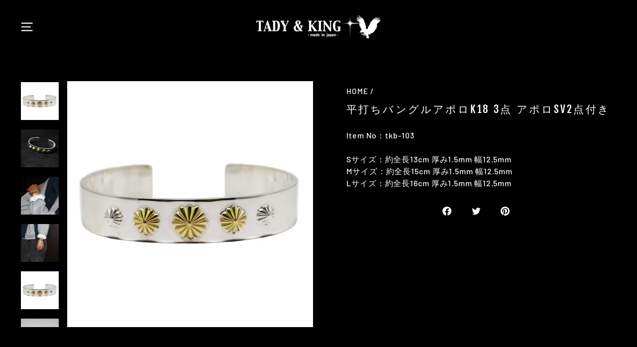

--- FILE ---
content_type: text/html; charset=utf-8
request_url: https://tady-king.jp/products/tkb-103
body_size: 18665
content:
<!doctype html>
<html class="no-js" lang="ja" dir="ltr">
<head>
  <meta charset="utf-8">
  <meta http-equiv="X-UA-Compatible" content="IE=edge,chrome=1">
  <meta name="viewport" content="width=device-width,initial-scale=1">
  <meta name="theme-color" content="#9f8561">
  <link rel="canonical" href="https://tady-king.jp/products/tkb-103">
  <link rel="preconnect" href="https://cdn.shopify.com">
  <link rel="preconnect" href="https://fonts.shopifycdn.com">
  <link rel="dns-prefetch" href="https://productreviews.shopifycdn.com">
  <link rel="dns-prefetch" href="https://ajax.googleapis.com">
  <link rel="dns-prefetch" href="https://maps.googleapis.com">
  <link rel="dns-prefetch" href="https://maps.gstatic.com"><link rel="shortcut icon" href="//tady-king.jp/cdn/shop/files/favicon_32x32.png?v=1654723965" type="image/png" /><link rel="apple-touch-icon" href="https://cdn.shopify.com/s/files/1/0644/6946/7384/files/favicon92-92.png?v=1654724441" /><title>平打ちバングルアポロK18 3点 アポロSV2点付き
&ndash; TADY＆KING（タディアンドキング）公式サイト
</title>
<meta name="description" content="Item No：tkb-103Sサイズ：約全長13cm 厚み1.5mm 幅12.5mmMサイズ：約全長15cm 厚み1.5mm 幅12.5mmLサイズ：約全長16cm 厚み1.5mm 幅12.5mm"><meta property="og:site_name" content="TADY＆KING（タディアンドキング）公式サイト">
  <meta property="og:url" content="https://tady-king.jp/products/tkb-103">
  <meta property="og:title" content="平打ちバングルアポロK18 3点 アポロSV2点付き">
  <meta property="og:type" content="product">
  <meta property="og:description" content="Item No：tkb-103Sサイズ：約全長13cm 厚み1.5mm 幅12.5mmMサイズ：約全長15cm 厚み1.5mm 幅12.5mmLサイズ：約全長16cm 厚み1.5mm 幅12.5mm"><meta property="og:image" content="http://tady-king.jp/cdn/shop/products/1_a8a00ce5-af72-4106-9317-cbf070e31453.jpg?v=1658987583">
    <meta property="og:image:secure_url" content="https://tady-king.jp/cdn/shop/products/1_a8a00ce5-af72-4106-9317-cbf070e31453.jpg?v=1658987583">
    <meta property="og:image:width" content="1000">
    <meta property="og:image:height" content="1000"><meta name="twitter:site" content="@">
  <meta name="twitter:card" content="summary_large_image">
  <meta name="twitter:title" content="平打ちバングルアポロK18 3点 アポロSV2点付き">
  <meta name="twitter:description" content="Item No：tkb-103Sサイズ：約全長13cm 厚み1.5mm 幅12.5mmMサイズ：約全長15cm 厚み1.5mm 幅12.5mmLサイズ：約全長16cm 厚み1.5mm 幅12.5mm">
<style data-shopify>@font-face {
  font-family: "Fjalla One";
  font-weight: 400;
  font-style: normal;
  font-display: swap;
  src: url("//tady-king.jp/cdn/fonts/fjalla_one/fjallaone_n4.262edaf1abaf5ed669f7ecd26fc3e24707a0ad85.woff2") format("woff2"),
       url("//tady-king.jp/cdn/fonts/fjalla_one/fjallaone_n4.f67f40342efd2b34cae019d50b4b5c4da6fc5da7.woff") format("woff");
}

  @font-face {
  font-family: Barlow;
  font-weight: 500;
  font-style: normal;
  font-display: swap;
  src: url("//tady-king.jp/cdn/fonts/barlow/barlow_n5.a193a1990790eba0cc5cca569d23799830e90f07.woff2") format("woff2"),
       url("//tady-king.jp/cdn/fonts/barlow/barlow_n5.ae31c82169b1dc0715609b8cc6a610b917808358.woff") format("woff");
}


  @font-face {
  font-family: Barlow;
  font-weight: 600;
  font-style: normal;
  font-display: swap;
  src: url("//tady-king.jp/cdn/fonts/barlow/barlow_n6.329f582a81f63f125e63c20a5a80ae9477df68e1.woff2") format("woff2"),
       url("//tady-king.jp/cdn/fonts/barlow/barlow_n6.0163402e36247bcb8b02716880d0b39568412e9e.woff") format("woff");
}

  @font-face {
  font-family: Barlow;
  font-weight: 500;
  font-style: italic;
  font-display: swap;
  src: url("//tady-king.jp/cdn/fonts/barlow/barlow_i5.714d58286997b65cd479af615cfa9bb0a117a573.woff2") format("woff2"),
       url("//tady-king.jp/cdn/fonts/barlow/barlow_i5.0120f77e6447d3b5df4bbec8ad8c2d029d87fb21.woff") format("woff");
}

  @font-face {
  font-family: Barlow;
  font-weight: 600;
  font-style: italic;
  font-display: swap;
  src: url("//tady-king.jp/cdn/fonts/barlow/barlow_i6.5a22bd20fb27bad4d7674cc6e666fb9c77d813bb.woff2") format("woff2"),
       url("//tady-king.jp/cdn/fonts/barlow/barlow_i6.1c8787fcb59f3add01a87f21b38c7ef797e3b3a1.woff") format("woff");
}

</style><link href="//tady-king.jp/cdn/shop/t/2/assets/theme.css?v=92079113404309381961709005972" rel="stylesheet" type="text/css" media="all" />
  <link href="//tady-king.jp/cdn/shop/t/2/assets/override.css?v=152850283854935347151709005972" rel="stylesheet" type="text/css" media="all" />
<style data-shopify>:root {
    --typeHeaderPrimary: "Fjalla One";
    --typeHeaderFallback: sans-serif;
    --typeHeaderSize: 45px;
    --typeHeaderWeight: 400;
    --typeHeaderLineHeight: 1.2;
    --typeHeaderSpacing: 0.15em;

    --typeBasePrimary:Barlow;
    --typeBaseFallback:sans-serif;
    --typeBaseSize: 18px;
    --typeBaseWeight: 500;
    --typeBaseSpacing: 0.05em;
    --typeBaseLineHeight: 1.4;

    --typeCollectionTitle: 23px;

    --iconWeight: 5px;
    --iconLinecaps: miter;

    
      --buttonRadius: 0px;
    

    --colorGridOverlayOpacity: 0.1;
  }

  .placeholder-content {
    background-image: linear-gradient(100deg, #000000 40%, #000000 63%, #000000 79%);
  }</style><script>
    document.documentElement.className = document.documentElement.className.replace('no-js', 'js');

    window.theme = window.theme || {};
    theme.routes = {
      home: "/",
      cart: "/cart.js",
      cartPage: "/cart",
      cartAdd: "/cart/add.js",
      cartChange: "/cart/change.js",
      search: "/search"
    };
    theme.strings = {
      soldOut: "",
      unavailable: "",
      inStockLabel: "",
      stockLabel: "",
      willNotShipUntil: "",
      willBeInStockAfter: "",
      waitingForStock: "",
      savePrice: "",
      cartEmpty: "",
      cartTermsConfirmation: "",
      searchCollections: "",
      searchPages: "",
      searchArticles: ""
    };
    theme.settings = {
      dynamicVariantsEnable: true,
      cartType: "drawer",
      isCustomerTemplate: false,
      moneyFormat: "¥{{amount_no_decimals}}",
      saveType: "dollar",
      productImageSize: "square",
      productImageCover: false,
      predictiveSearch: true,
      predictiveSearchType: "product,article,page,collection",
      quickView: true,
      themeName: 'Impulse',
      themeVersion: "6.0.1"
    };
  </script>

  <script>window.performance && window.performance.mark && window.performance.mark('shopify.content_for_header.start');</script><meta id="shopify-digital-wallet" name="shopify-digital-wallet" content="/64469467384/digital_wallets/dialog">
<link rel="alternate" type="application/json+oembed" href="https://tady-king.jp/products/tkb-103.oembed">
<script async="async" src="/checkouts/internal/preloads.js?locale=ja-JP"></script>
<script id="shopify-features" type="application/json">{"accessToken":"09a47c3409a20dd26745329a65f93061","betas":["rich-media-storefront-analytics"],"domain":"tady-king.jp","predictiveSearch":false,"shopId":64469467384,"locale":"ja"}</script>
<script>var Shopify = Shopify || {};
Shopify.shop = "tadyking.myshopify.com";
Shopify.locale = "ja";
Shopify.currency = {"active":"JPY","rate":"1.0"};
Shopify.country = "JP";
Shopify.theme = {"name":"Impulse","id":132717215992,"schema_name":"Impulse","schema_version":"6.0.1","theme_store_id":857,"role":"main"};
Shopify.theme.handle = "null";
Shopify.theme.style = {"id":null,"handle":null};
Shopify.cdnHost = "tady-king.jp/cdn";
Shopify.routes = Shopify.routes || {};
Shopify.routes.root = "/";</script>
<script type="module">!function(o){(o.Shopify=o.Shopify||{}).modules=!0}(window);</script>
<script>!function(o){function n(){var o=[];function n(){o.push(Array.prototype.slice.apply(arguments))}return n.q=o,n}var t=o.Shopify=o.Shopify||{};t.loadFeatures=n(),t.autoloadFeatures=n()}(window);</script>
<script id="shop-js-analytics" type="application/json">{"pageType":"product"}</script>
<script defer="defer" async type="module" src="//tady-king.jp/cdn/shopifycloud/shop-js/modules/v2/client.init-shop-cart-sync_Cun6Ba8E.ja.esm.js"></script>
<script defer="defer" async type="module" src="//tady-king.jp/cdn/shopifycloud/shop-js/modules/v2/chunk.common_DGWubyOB.esm.js"></script>
<script type="module">
  await import("//tady-king.jp/cdn/shopifycloud/shop-js/modules/v2/client.init-shop-cart-sync_Cun6Ba8E.ja.esm.js");
await import("//tady-king.jp/cdn/shopifycloud/shop-js/modules/v2/chunk.common_DGWubyOB.esm.js");

  window.Shopify.SignInWithShop?.initShopCartSync?.({"fedCMEnabled":true,"windoidEnabled":true});

</script>
<script id="__st">var __st={"a":64469467384,"offset":32400,"reqid":"4a8bd777-2050-4035-a04c-d65c268c0849-1768632980","pageurl":"tady-king.jp\/products\/tkb-103","u":"0911d1a30658","p":"product","rtyp":"product","rid":7763405406456};</script>
<script>window.ShopifyPaypalV4VisibilityTracking = true;</script>
<script id="form-persister">!function(){'use strict';const t='contact',e='new_comment',n=[[t,t],['blogs',e],['comments',e],[t,'customer']],o='password',r='form_key',c=['recaptcha-v3-token','g-recaptcha-response','h-captcha-response',o],s=()=>{try{return window.sessionStorage}catch{return}},i='__shopify_v',u=t=>t.elements[r],a=function(){const t=[...n].map((([t,e])=>`form[action*='/${t}']:not([data-nocaptcha='true']) input[name='form_type'][value='${e}']`)).join(',');var e;return e=t,()=>e?[...document.querySelectorAll(e)].map((t=>t.form)):[]}();function m(t){const e=u(t);a().includes(t)&&(!e||!e.value)&&function(t){try{if(!s())return;!function(t){const e=s();if(!e)return;const n=u(t);if(!n)return;const o=n.value;o&&e.removeItem(o)}(t);const e=Array.from(Array(32),(()=>Math.random().toString(36)[2])).join('');!function(t,e){u(t)||t.append(Object.assign(document.createElement('input'),{type:'hidden',name:r})),t.elements[r].value=e}(t,e),function(t,e){const n=s();if(!n)return;const r=[...t.querySelectorAll(`input[type='${o}']`)].map((({name:t})=>t)),u=[...c,...r],a={};for(const[o,c]of new FormData(t).entries())u.includes(o)||(a[o]=c);n.setItem(e,JSON.stringify({[i]:1,action:t.action,data:a}))}(t,e)}catch(e){console.error('failed to persist form',e)}}(t)}const f=t=>{if('true'===t.dataset.persistBound)return;const e=function(t,e){const n=function(t){return'function'==typeof t.submit?t.submit:HTMLFormElement.prototype.submit}(t).bind(t);return function(){let t;return()=>{t||(t=!0,(()=>{try{e(),n()}catch(t){(t=>{console.error('form submit failed',t)})(t)}})(),setTimeout((()=>t=!1),250))}}()}(t,(()=>{m(t)}));!function(t,e){if('function'==typeof t.submit&&'function'==typeof e)try{t.submit=e}catch{}}(t,e),t.addEventListener('submit',(t=>{t.preventDefault(),e()})),t.dataset.persistBound='true'};!function(){function t(t){const e=(t=>{const e=t.target;return e instanceof HTMLFormElement?e:e&&e.form})(t);e&&m(e)}document.addEventListener('submit',t),document.addEventListener('DOMContentLoaded',(()=>{const e=a();for(const t of e)f(t);var n;n=document.body,new window.MutationObserver((t=>{for(const e of t)if('childList'===e.type&&e.addedNodes.length)for(const t of e.addedNodes)1===t.nodeType&&'FORM'===t.tagName&&a().includes(t)&&f(t)})).observe(n,{childList:!0,subtree:!0,attributes:!1}),document.removeEventListener('submit',t)}))}()}();</script>
<script integrity="sha256-4kQ18oKyAcykRKYeNunJcIwy7WH5gtpwJnB7kiuLZ1E=" data-source-attribution="shopify.loadfeatures" defer="defer" src="//tady-king.jp/cdn/shopifycloud/storefront/assets/storefront/load_feature-a0a9edcb.js" crossorigin="anonymous"></script>
<script data-source-attribution="shopify.dynamic_checkout.dynamic.init">var Shopify=Shopify||{};Shopify.PaymentButton=Shopify.PaymentButton||{isStorefrontPortableWallets:!0,init:function(){window.Shopify.PaymentButton.init=function(){};var t=document.createElement("script");t.src="https://tady-king.jp/cdn/shopifycloud/portable-wallets/latest/portable-wallets.ja.js",t.type="module",document.head.appendChild(t)}};
</script>
<script data-source-attribution="shopify.dynamic_checkout.buyer_consent">
  function portableWalletsHideBuyerConsent(e){var t=document.getElementById("shopify-buyer-consent"),n=document.getElementById("shopify-subscription-policy-button");t&&n&&(t.classList.add("hidden"),t.setAttribute("aria-hidden","true"),n.removeEventListener("click",e))}function portableWalletsShowBuyerConsent(e){var t=document.getElementById("shopify-buyer-consent"),n=document.getElementById("shopify-subscription-policy-button");t&&n&&(t.classList.remove("hidden"),t.removeAttribute("aria-hidden"),n.addEventListener("click",e))}window.Shopify?.PaymentButton&&(window.Shopify.PaymentButton.hideBuyerConsent=portableWalletsHideBuyerConsent,window.Shopify.PaymentButton.showBuyerConsent=portableWalletsShowBuyerConsent);
</script>
<script data-source-attribution="shopify.dynamic_checkout.cart.bootstrap">document.addEventListener("DOMContentLoaded",(function(){function t(){return document.querySelector("shopify-accelerated-checkout-cart, shopify-accelerated-checkout")}if(t())Shopify.PaymentButton.init();else{new MutationObserver((function(e,n){t()&&(Shopify.PaymentButton.init(),n.disconnect())})).observe(document.body,{childList:!0,subtree:!0})}}));
</script>

<script>window.performance && window.performance.mark && window.performance.mark('shopify.content_for_header.end');</script>

  <script src="//tady-king.jp/cdn/shop/t/2/assets/vendor-scripts-v11.js" defer="defer"></script><script src="//tady-king.jp/cdn/shop/t/2/assets/theme.js?v=47592256396192681461652920846" defer="defer"></script><link href="https://monorail-edge.shopifysvc.com" rel="dns-prefetch">
<script>(function(){if ("sendBeacon" in navigator && "performance" in window) {try {var session_token_from_headers = performance.getEntriesByType('navigation')[0].serverTiming.find(x => x.name == '_s').description;} catch {var session_token_from_headers = undefined;}var session_cookie_matches = document.cookie.match(/_shopify_s=([^;]*)/);var session_token_from_cookie = session_cookie_matches && session_cookie_matches.length === 2 ? session_cookie_matches[1] : "";var session_token = session_token_from_headers || session_token_from_cookie || "";function handle_abandonment_event(e) {var entries = performance.getEntries().filter(function(entry) {return /monorail-edge.shopifysvc.com/.test(entry.name);});if (!window.abandonment_tracked && entries.length === 0) {window.abandonment_tracked = true;var currentMs = Date.now();var navigation_start = performance.timing.navigationStart;var payload = {shop_id: 64469467384,url: window.location.href,navigation_start,duration: currentMs - navigation_start,session_token,page_type: "product"};window.navigator.sendBeacon("https://monorail-edge.shopifysvc.com/v1/produce", JSON.stringify({schema_id: "online_store_buyer_site_abandonment/1.1",payload: payload,metadata: {event_created_at_ms: currentMs,event_sent_at_ms: currentMs}}));}}window.addEventListener('pagehide', handle_abandonment_event);}}());</script>
<script id="web-pixels-manager-setup">(function e(e,d,r,n,o){if(void 0===o&&(o={}),!Boolean(null===(a=null===(i=window.Shopify)||void 0===i?void 0:i.analytics)||void 0===a?void 0:a.replayQueue)){var i,a;window.Shopify=window.Shopify||{};var t=window.Shopify;t.analytics=t.analytics||{};var s=t.analytics;s.replayQueue=[],s.publish=function(e,d,r){return s.replayQueue.push([e,d,r]),!0};try{self.performance.mark("wpm:start")}catch(e){}var l=function(){var e={modern:/Edge?\/(1{2}[4-9]|1[2-9]\d|[2-9]\d{2}|\d{4,})\.\d+(\.\d+|)|Firefox\/(1{2}[4-9]|1[2-9]\d|[2-9]\d{2}|\d{4,})\.\d+(\.\d+|)|Chrom(ium|e)\/(9{2}|\d{3,})\.\d+(\.\d+|)|(Maci|X1{2}).+ Version\/(15\.\d+|(1[6-9]|[2-9]\d|\d{3,})\.\d+)([,.]\d+|)( \(\w+\)|)( Mobile\/\w+|) Safari\/|Chrome.+OPR\/(9{2}|\d{3,})\.\d+\.\d+|(CPU[ +]OS|iPhone[ +]OS|CPU[ +]iPhone|CPU IPhone OS|CPU iPad OS)[ +]+(15[._]\d+|(1[6-9]|[2-9]\d|\d{3,})[._]\d+)([._]\d+|)|Android:?[ /-](13[3-9]|1[4-9]\d|[2-9]\d{2}|\d{4,})(\.\d+|)(\.\d+|)|Android.+Firefox\/(13[5-9]|1[4-9]\d|[2-9]\d{2}|\d{4,})\.\d+(\.\d+|)|Android.+Chrom(ium|e)\/(13[3-9]|1[4-9]\d|[2-9]\d{2}|\d{4,})\.\d+(\.\d+|)|SamsungBrowser\/([2-9]\d|\d{3,})\.\d+/,legacy:/Edge?\/(1[6-9]|[2-9]\d|\d{3,})\.\d+(\.\d+|)|Firefox\/(5[4-9]|[6-9]\d|\d{3,})\.\d+(\.\d+|)|Chrom(ium|e)\/(5[1-9]|[6-9]\d|\d{3,})\.\d+(\.\d+|)([\d.]+$|.*Safari\/(?![\d.]+ Edge\/[\d.]+$))|(Maci|X1{2}).+ Version\/(10\.\d+|(1[1-9]|[2-9]\d|\d{3,})\.\d+)([,.]\d+|)( \(\w+\)|)( Mobile\/\w+|) Safari\/|Chrome.+OPR\/(3[89]|[4-9]\d|\d{3,})\.\d+\.\d+|(CPU[ +]OS|iPhone[ +]OS|CPU[ +]iPhone|CPU IPhone OS|CPU iPad OS)[ +]+(10[._]\d+|(1[1-9]|[2-9]\d|\d{3,})[._]\d+)([._]\d+|)|Android:?[ /-](13[3-9]|1[4-9]\d|[2-9]\d{2}|\d{4,})(\.\d+|)(\.\d+|)|Mobile Safari.+OPR\/([89]\d|\d{3,})\.\d+\.\d+|Android.+Firefox\/(13[5-9]|1[4-9]\d|[2-9]\d{2}|\d{4,})\.\d+(\.\d+|)|Android.+Chrom(ium|e)\/(13[3-9]|1[4-9]\d|[2-9]\d{2}|\d{4,})\.\d+(\.\d+|)|Android.+(UC? ?Browser|UCWEB|U3)[ /]?(15\.([5-9]|\d{2,})|(1[6-9]|[2-9]\d|\d{3,})\.\d+)\.\d+|SamsungBrowser\/(5\.\d+|([6-9]|\d{2,})\.\d+)|Android.+MQ{2}Browser\/(14(\.(9|\d{2,})|)|(1[5-9]|[2-9]\d|\d{3,})(\.\d+|))(\.\d+|)|K[Aa][Ii]OS\/(3\.\d+|([4-9]|\d{2,})\.\d+)(\.\d+|)/},d=e.modern,r=e.legacy,n=navigator.userAgent;return n.match(d)?"modern":n.match(r)?"legacy":"unknown"}(),u="modern"===l?"modern":"legacy",c=(null!=n?n:{modern:"",legacy:""})[u],f=function(e){return[e.baseUrl,"/wpm","/b",e.hashVersion,"modern"===e.buildTarget?"m":"l",".js"].join("")}({baseUrl:d,hashVersion:r,buildTarget:u}),m=function(e){var d=e.version,r=e.bundleTarget,n=e.surface,o=e.pageUrl,i=e.monorailEndpoint;return{emit:function(e){var a=e.status,t=e.errorMsg,s=(new Date).getTime(),l=JSON.stringify({metadata:{event_sent_at_ms:s},events:[{schema_id:"web_pixels_manager_load/3.1",payload:{version:d,bundle_target:r,page_url:o,status:a,surface:n,error_msg:t},metadata:{event_created_at_ms:s}}]});if(!i)return console&&console.warn&&console.warn("[Web Pixels Manager] No Monorail endpoint provided, skipping logging."),!1;try{return self.navigator.sendBeacon.bind(self.navigator)(i,l)}catch(e){}var u=new XMLHttpRequest;try{return u.open("POST",i,!0),u.setRequestHeader("Content-Type","text/plain"),u.send(l),!0}catch(e){return console&&console.warn&&console.warn("[Web Pixels Manager] Got an unhandled error while logging to Monorail."),!1}}}}({version:r,bundleTarget:l,surface:e.surface,pageUrl:self.location.href,monorailEndpoint:e.monorailEndpoint});try{o.browserTarget=l,function(e){var d=e.src,r=e.async,n=void 0===r||r,o=e.onload,i=e.onerror,a=e.sri,t=e.scriptDataAttributes,s=void 0===t?{}:t,l=document.createElement("script"),u=document.querySelector("head"),c=document.querySelector("body");if(l.async=n,l.src=d,a&&(l.integrity=a,l.crossOrigin="anonymous"),s)for(var f in s)if(Object.prototype.hasOwnProperty.call(s,f))try{l.dataset[f]=s[f]}catch(e){}if(o&&l.addEventListener("load",o),i&&l.addEventListener("error",i),u)u.appendChild(l);else{if(!c)throw new Error("Did not find a head or body element to append the script");c.appendChild(l)}}({src:f,async:!0,onload:function(){if(!function(){var e,d;return Boolean(null===(d=null===(e=window.Shopify)||void 0===e?void 0:e.analytics)||void 0===d?void 0:d.initialized)}()){var d=window.webPixelsManager.init(e)||void 0;if(d){var r=window.Shopify.analytics;r.replayQueue.forEach((function(e){var r=e[0],n=e[1],o=e[2];d.publishCustomEvent(r,n,o)})),r.replayQueue=[],r.publish=d.publishCustomEvent,r.visitor=d.visitor,r.initialized=!0}}},onerror:function(){return m.emit({status:"failed",errorMsg:"".concat(f," has failed to load")})},sri:function(e){var d=/^sha384-[A-Za-z0-9+/=]+$/;return"string"==typeof e&&d.test(e)}(c)?c:"",scriptDataAttributes:o}),m.emit({status:"loading"})}catch(e){m.emit({status:"failed",errorMsg:(null==e?void 0:e.message)||"Unknown error"})}}})({shopId: 64469467384,storefrontBaseUrl: "https://tady-king.jp",extensionsBaseUrl: "https://extensions.shopifycdn.com/cdn/shopifycloud/web-pixels-manager",monorailEndpoint: "https://monorail-edge.shopifysvc.com/unstable/produce_batch",surface: "storefront-renderer",enabledBetaFlags: ["2dca8a86"],webPixelsConfigList: [{"id":"69435640","eventPayloadVersion":"v1","runtimeContext":"LAX","scriptVersion":"1","type":"CUSTOM","privacyPurposes":["ANALYTICS"],"name":"Google Analytics tag (migrated)"},{"id":"shopify-app-pixel","configuration":"{}","eventPayloadVersion":"v1","runtimeContext":"STRICT","scriptVersion":"0450","apiClientId":"shopify-pixel","type":"APP","privacyPurposes":["ANALYTICS","MARKETING"]},{"id":"shopify-custom-pixel","eventPayloadVersion":"v1","runtimeContext":"LAX","scriptVersion":"0450","apiClientId":"shopify-pixel","type":"CUSTOM","privacyPurposes":["ANALYTICS","MARKETING"]}],isMerchantRequest: false,initData: {"shop":{"name":"TADY＆KING（タディアンドキング）公式サイト","paymentSettings":{"currencyCode":"JPY"},"myshopifyDomain":"tadyking.myshopify.com","countryCode":"JP","storefrontUrl":"https:\/\/tady-king.jp"},"customer":null,"cart":null,"checkout":null,"productVariants":[{"price":{"amount":167200.0,"currencyCode":"JPY"},"product":{"title":"平打ちバングルアポロK18 3点 アポロSV2点付き","vendor":"TADY\u0026KING","id":"7763405406456","untranslatedTitle":"平打ちバングルアポロK18 3点 アポロSV2点付き","url":"\/products\/tkb-103","type":""},"id":"43090595840248","image":{"src":"\/\/tady-king.jp\/cdn\/shop\/products\/1_a8a00ce5-af72-4106-9317-cbf070e31453.jpg?v=1658987583"},"sku":"","title":"Default Title","untranslatedTitle":"Default Title"}],"purchasingCompany":null},},"https://tady-king.jp/cdn","fcfee988w5aeb613cpc8e4bc33m6693e112",{"modern":"","legacy":""},{"shopId":"64469467384","storefrontBaseUrl":"https:\/\/tady-king.jp","extensionBaseUrl":"https:\/\/extensions.shopifycdn.com\/cdn\/shopifycloud\/web-pixels-manager","surface":"storefront-renderer","enabledBetaFlags":"[\"2dca8a86\"]","isMerchantRequest":"false","hashVersion":"fcfee988w5aeb613cpc8e4bc33m6693e112","publish":"custom","events":"[[\"page_viewed\",{}],[\"product_viewed\",{\"productVariant\":{\"price\":{\"amount\":167200.0,\"currencyCode\":\"JPY\"},\"product\":{\"title\":\"平打ちバングルアポロK18 3点 アポロSV2点付き\",\"vendor\":\"TADY\u0026KING\",\"id\":\"7763405406456\",\"untranslatedTitle\":\"平打ちバングルアポロK18 3点 アポロSV2点付き\",\"url\":\"\/products\/tkb-103\",\"type\":\"\"},\"id\":\"43090595840248\",\"image\":{\"src\":\"\/\/tady-king.jp\/cdn\/shop\/products\/1_a8a00ce5-af72-4106-9317-cbf070e31453.jpg?v=1658987583\"},\"sku\":\"\",\"title\":\"Default Title\",\"untranslatedTitle\":\"Default Title\"}}]]"});</script><script>
  window.ShopifyAnalytics = window.ShopifyAnalytics || {};
  window.ShopifyAnalytics.meta = window.ShopifyAnalytics.meta || {};
  window.ShopifyAnalytics.meta.currency = 'JPY';
  var meta = {"product":{"id":7763405406456,"gid":"gid:\/\/shopify\/Product\/7763405406456","vendor":"TADY\u0026KING","type":"","handle":"tkb-103","variants":[{"id":43090595840248,"price":16720000,"name":"平打ちバングルアポロK18 3点 アポロSV2点付き","public_title":null,"sku":""}],"remote":false},"page":{"pageType":"product","resourceType":"product","resourceId":7763405406456,"requestId":"4a8bd777-2050-4035-a04c-d65c268c0849-1768632980"}};
  for (var attr in meta) {
    window.ShopifyAnalytics.meta[attr] = meta[attr];
  }
</script>
<script class="analytics">
  (function () {
    var customDocumentWrite = function(content) {
      var jquery = null;

      if (window.jQuery) {
        jquery = window.jQuery;
      } else if (window.Checkout && window.Checkout.$) {
        jquery = window.Checkout.$;
      }

      if (jquery) {
        jquery('body').append(content);
      }
    };

    var hasLoggedConversion = function(token) {
      if (token) {
        return document.cookie.indexOf('loggedConversion=' + token) !== -1;
      }
      return false;
    }

    var setCookieIfConversion = function(token) {
      if (token) {
        var twoMonthsFromNow = new Date(Date.now());
        twoMonthsFromNow.setMonth(twoMonthsFromNow.getMonth() + 2);

        document.cookie = 'loggedConversion=' + token + '; expires=' + twoMonthsFromNow;
      }
    }

    var trekkie = window.ShopifyAnalytics.lib = window.trekkie = window.trekkie || [];
    if (trekkie.integrations) {
      return;
    }
    trekkie.methods = [
      'identify',
      'page',
      'ready',
      'track',
      'trackForm',
      'trackLink'
    ];
    trekkie.factory = function(method) {
      return function() {
        var args = Array.prototype.slice.call(arguments);
        args.unshift(method);
        trekkie.push(args);
        return trekkie;
      };
    };
    for (var i = 0; i < trekkie.methods.length; i++) {
      var key = trekkie.methods[i];
      trekkie[key] = trekkie.factory(key);
    }
    trekkie.load = function(config) {
      trekkie.config = config || {};
      trekkie.config.initialDocumentCookie = document.cookie;
      var first = document.getElementsByTagName('script')[0];
      var script = document.createElement('script');
      script.type = 'text/javascript';
      script.onerror = function(e) {
        var scriptFallback = document.createElement('script');
        scriptFallback.type = 'text/javascript';
        scriptFallback.onerror = function(error) {
                var Monorail = {
      produce: function produce(monorailDomain, schemaId, payload) {
        var currentMs = new Date().getTime();
        var event = {
          schema_id: schemaId,
          payload: payload,
          metadata: {
            event_created_at_ms: currentMs,
            event_sent_at_ms: currentMs
          }
        };
        return Monorail.sendRequest("https://" + monorailDomain + "/v1/produce", JSON.stringify(event));
      },
      sendRequest: function sendRequest(endpointUrl, payload) {
        // Try the sendBeacon API
        if (window && window.navigator && typeof window.navigator.sendBeacon === 'function' && typeof window.Blob === 'function' && !Monorail.isIos12()) {
          var blobData = new window.Blob([payload], {
            type: 'text/plain'
          });

          if (window.navigator.sendBeacon(endpointUrl, blobData)) {
            return true;
          } // sendBeacon was not successful

        } // XHR beacon

        var xhr = new XMLHttpRequest();

        try {
          xhr.open('POST', endpointUrl);
          xhr.setRequestHeader('Content-Type', 'text/plain');
          xhr.send(payload);
        } catch (e) {
          console.log(e);
        }

        return false;
      },
      isIos12: function isIos12() {
        return window.navigator.userAgent.lastIndexOf('iPhone; CPU iPhone OS 12_') !== -1 || window.navigator.userAgent.lastIndexOf('iPad; CPU OS 12_') !== -1;
      }
    };
    Monorail.produce('monorail-edge.shopifysvc.com',
      'trekkie_storefront_load_errors/1.1',
      {shop_id: 64469467384,
      theme_id: 132717215992,
      app_name: "storefront",
      context_url: window.location.href,
      source_url: "//tady-king.jp/cdn/s/trekkie.storefront.cd680fe47e6c39ca5d5df5f0a32d569bc48c0f27.min.js"});

        };
        scriptFallback.async = true;
        scriptFallback.src = '//tady-king.jp/cdn/s/trekkie.storefront.cd680fe47e6c39ca5d5df5f0a32d569bc48c0f27.min.js';
        first.parentNode.insertBefore(scriptFallback, first);
      };
      script.async = true;
      script.src = '//tady-king.jp/cdn/s/trekkie.storefront.cd680fe47e6c39ca5d5df5f0a32d569bc48c0f27.min.js';
      first.parentNode.insertBefore(script, first);
    };
    trekkie.load(
      {"Trekkie":{"appName":"storefront","development":false,"defaultAttributes":{"shopId":64469467384,"isMerchantRequest":null,"themeId":132717215992,"themeCityHash":"16424663660873489859","contentLanguage":"ja","currency":"JPY","eventMetadataId":"5e1f9282-d94f-431d-8514-147990fd175c"},"isServerSideCookieWritingEnabled":true,"monorailRegion":"shop_domain","enabledBetaFlags":["65f19447"]},"Session Attribution":{},"S2S":{"facebookCapiEnabled":false,"source":"trekkie-storefront-renderer","apiClientId":580111}}
    );

    var loaded = false;
    trekkie.ready(function() {
      if (loaded) return;
      loaded = true;

      window.ShopifyAnalytics.lib = window.trekkie;

      var originalDocumentWrite = document.write;
      document.write = customDocumentWrite;
      try { window.ShopifyAnalytics.merchantGoogleAnalytics.call(this); } catch(error) {};
      document.write = originalDocumentWrite;

      window.ShopifyAnalytics.lib.page(null,{"pageType":"product","resourceType":"product","resourceId":7763405406456,"requestId":"4a8bd777-2050-4035-a04c-d65c268c0849-1768632980","shopifyEmitted":true});

      var match = window.location.pathname.match(/checkouts\/(.+)\/(thank_you|post_purchase)/)
      var token = match? match[1]: undefined;
      if (!hasLoggedConversion(token)) {
        setCookieIfConversion(token);
        window.ShopifyAnalytics.lib.track("Viewed Product",{"currency":"JPY","variantId":43090595840248,"productId":7763405406456,"productGid":"gid:\/\/shopify\/Product\/7763405406456","name":"平打ちバングルアポロK18 3点 アポロSV2点付き","price":"167200","sku":"","brand":"TADY\u0026KING","variant":null,"category":"","nonInteraction":true,"remote":false},undefined,undefined,{"shopifyEmitted":true});
      window.ShopifyAnalytics.lib.track("monorail:\/\/trekkie_storefront_viewed_product\/1.1",{"currency":"JPY","variantId":43090595840248,"productId":7763405406456,"productGid":"gid:\/\/shopify\/Product\/7763405406456","name":"平打ちバングルアポロK18 3点 アポロSV2点付き","price":"167200","sku":"","brand":"TADY\u0026KING","variant":null,"category":"","nonInteraction":true,"remote":false,"referer":"https:\/\/tady-king.jp\/products\/tkb-103"});
      }
    });


        var eventsListenerScript = document.createElement('script');
        eventsListenerScript.async = true;
        eventsListenerScript.src = "//tady-king.jp/cdn/shopifycloud/storefront/assets/shop_events_listener-3da45d37.js";
        document.getElementsByTagName('head')[0].appendChild(eventsListenerScript);

})();</script>
  <script>
  if (!window.ga || (window.ga && typeof window.ga !== 'function')) {
    window.ga = function ga() {
      (window.ga.q = window.ga.q || []).push(arguments);
      if (window.Shopify && window.Shopify.analytics && typeof window.Shopify.analytics.publish === 'function') {
        window.Shopify.analytics.publish("ga_stub_called", {}, {sendTo: "google_osp_migration"});
      }
      console.error("Shopify's Google Analytics stub called with:", Array.from(arguments), "\nSee https://help.shopify.com/manual/promoting-marketing/pixels/pixel-migration#google for more information.");
    };
    if (window.Shopify && window.Shopify.analytics && typeof window.Shopify.analytics.publish === 'function') {
      window.Shopify.analytics.publish("ga_stub_initialized", {}, {sendTo: "google_osp_migration"});
    }
  }
</script>
<script
  defer
  src="https://tady-king.jp/cdn/shopifycloud/perf-kit/shopify-perf-kit-3.0.4.min.js"
  data-application="storefront-renderer"
  data-shop-id="64469467384"
  data-render-region="gcp-us-central1"
  data-page-type="product"
  data-theme-instance-id="132717215992"
  data-theme-name="Impulse"
  data-theme-version="6.0.1"
  data-monorail-region="shop_domain"
  data-resource-timing-sampling-rate="10"
  data-shs="true"
  data-shs-beacon="true"
  data-shs-export-with-fetch="true"
  data-shs-logs-sample-rate="1"
  data-shs-beacon-endpoint="https://tady-king.jp/api/collect"
></script>
</head>

<body class="template-product" data-center-text="true" data-button_style="angled" data-type_header_capitalize="true" data-type_headers_align_text="true" data-type_product_capitalize="true" data-swatch_style="round" >

  <a class="in-page-link visually-hidden skip-link" href="#MainContent"></a>

  <div id="PageContainer" class="page-container">
    <div class="transition-body"><div id="shopify-section-header" class="shopify-section">

<div id="NavDrawer" class="drawer drawer--left">
  <div class="drawer__contents">
    <div class="drawer__fixed-header">
      <div class="drawer__header appear-animation appear-delay-1">
        <div class="h2 drawer__title"></div>
        <div class="drawer__close">
          <button type="button" class="drawer__close-button js-drawer-close">
            <svg aria-hidden="true" focusable="false" role="presentation" class="icon icon-close" viewBox="0 0 64 64"><path d="M19 17.61l27.12 27.13m0-27.12L19 44.74"/></svg>
            <span class="icon__fallback-text"></span>
          </button>
        </div>
      </div>
    </div>
    <div class="drawer__scrollable">
      <ul class="mobile-nav mobile-nav--heading-style" role="navigation" aria-label="Primary"><li class="mobile-nav__item appear-animation appear-delay-2"><a href="/" class="mobile-nav__link mobile-nav__link--top-level"> HOME</a></li><li class="mobile-nav__item appear-animation appear-delay-3"><div class="mobile-nav__has-sublist"><a href="/collections/custom-collection"
                    class="mobile-nav__link mobile-nav__link--top-level"
                    id="Label-collections-custom-collection2"
                    >
                    COLLECTION
                  </a>
                  <div class="mobile-nav__toggle">
                    <button type="button"
                      aria-controls="Linklist-collections-custom-collection2"
                      aria-labelledby="Label-collections-custom-collection2"
                      class="collapsible-trigger collapsible--auto-height"><span class="collapsible-trigger__icon collapsible-trigger__icon--open" role="presentation">
  <svg aria-hidden="true" focusable="false" role="presentation" class="icon icon--wide icon-chevron-down" viewBox="0 0 28 16"><path d="M1.57 1.59l12.76 12.77L27.1 1.59" stroke-width="2" stroke="#000" fill="none" fill-rule="evenodd"/></svg>
</span>
</button>
                  </div></div><div id="Linklist-collections-custom-collection2"
                class="mobile-nav__sublist collapsible-content collapsible-content--all"
                >
                <div class="collapsible-content__inner">
                  <ul class="mobile-nav__sublist"><li class="mobile-nav__item">
                        <div class="mobile-nav__child-item"><a href="/collections/custom-collection"
                              class="mobile-nav__link"
                              id="Sublabel-collections-custom-collection1"
                              >
                              Custom Collection
                            </a></div></li><li class="mobile-nav__item">
                        <div class="mobile-nav__child-item"><a href="/collections/limited-item"
                              class="mobile-nav__link"
                              id="Sublabel-collections-limited-item2"
                              >
                              Limited Item
                            </a></div></li><li class="mobile-nav__item">
                        <div class="mobile-nav__child-item"><a href="/collections/archive"
                              class="mobile-nav__link"
                              id="Sublabel-collections-archive3"
                              >
                              ARCHIVE
                            </a></div></li></ul>
                </div>
              </div></li><li class="mobile-nav__item appear-animation appear-delay-4"><a href="/pages/concept" class="mobile-nav__link mobile-nav__link--top-level">CONCEPT</a></li><li class="mobile-nav__item appear-animation appear-delay-5"><a href="/pages/online-store" class="mobile-nav__link mobile-nav__link--top-level">ONLINE STORE</a></li><li class="mobile-nav__item appear-animation appear-delay-6"><a href="/pages/shoplist" class="mobile-nav__link mobile-nav__link--top-level">SHOPLIST</a></li><li class="mobile-nav__item appear-animation appear-delay-7"><a href="/pages/news-letter" class="mobile-nav__link mobile-nav__link--top-level">NEWS LETTER</a></li><li class="mobile-nav__item appear-animation appear-delay-8"><a href="/pages/contact" class="mobile-nav__link mobile-nav__link--top-level">CONTACT US</a></li><li class="mobile-nav__item mobile-nav__item--secondary">
            <div class="grid"><div class="grid__item one-half appear-animation appear-delay-9">
                  <a href="/account" class="mobile-nav__link">
</a>
                </div></div>
          </li></ul><ul class="mobile-nav__social appear-animation appear-delay-10"><li class="mobile-nav__social-item">
            <a target="_blank" rel="noopener" href="https://www.instagram.com/tady_king_official/" title="">
              <svg aria-hidden="true" focusable="false" role="presentation" class="icon icon-instagram" viewBox="0 0 32 32"><path fill="#444" d="M16 3.094c4.206 0 4.7.019 6.363.094 1.538.069 2.369.325 2.925.544.738.287 1.262.625 1.813 1.175s.894 1.075 1.175 1.813c.212.556.475 1.387.544 2.925.075 1.662.094 2.156.094 6.363s-.019 4.7-.094 6.363c-.069 1.538-.325 2.369-.544 2.925-.288.738-.625 1.262-1.175 1.813s-1.075.894-1.813 1.175c-.556.212-1.387.475-2.925.544-1.663.075-2.156.094-6.363.094s-4.7-.019-6.363-.094c-1.537-.069-2.369-.325-2.925-.544-.737-.288-1.263-.625-1.813-1.175s-.894-1.075-1.175-1.813c-.212-.556-.475-1.387-.544-2.925-.075-1.663-.094-2.156-.094-6.363s.019-4.7.094-6.363c.069-1.537.325-2.369.544-2.925.287-.737.625-1.263 1.175-1.813s1.075-.894 1.813-1.175c.556-.212 1.388-.475 2.925-.544 1.662-.081 2.156-.094 6.363-.094zm0-2.838c-4.275 0-4.813.019-6.494.094-1.675.075-2.819.344-3.819.731-1.037.4-1.913.944-2.788 1.819S1.486 4.656 1.08 5.688c-.387 1-.656 2.144-.731 3.825-.075 1.675-.094 2.213-.094 6.488s.019 4.813.094 6.494c.075 1.675.344 2.819.731 3.825.4 1.038.944 1.913 1.819 2.788s1.756 1.413 2.788 1.819c1 .387 2.144.656 3.825.731s2.213.094 6.494.094 4.813-.019 6.494-.094c1.675-.075 2.819-.344 3.825-.731 1.038-.4 1.913-.944 2.788-1.819s1.413-1.756 1.819-2.788c.387-1 .656-2.144.731-3.825s.094-2.212.094-6.494-.019-4.813-.094-6.494c-.075-1.675-.344-2.819-.731-3.825-.4-1.038-.944-1.913-1.819-2.788s-1.756-1.413-2.788-1.819c-1-.387-2.144-.656-3.825-.731C20.812.275 20.275.256 16 .256z"/><path fill="#444" d="M16 7.912a8.088 8.088 0 0 0 0 16.175c4.463 0 8.087-3.625 8.087-8.088s-3.625-8.088-8.088-8.088zm0 13.338a5.25 5.25 0 1 1 0-10.5 5.25 5.25 0 1 1 0 10.5zM26.294 7.594a1.887 1.887 0 1 1-3.774.002 1.887 1.887 0 0 1 3.774-.003z"/></svg>
              <span class="icon__fallback-text">Instagram</span>
            </a>
          </li></ul>
    </div>
  </div>
</div>
<div id="CartDrawer" class="drawer drawer--right">
    <form id="CartDrawerForm" action="/cart" method="post" novalidate class="drawer__contents">
      <div class="drawer__fixed-header">
        <div class="drawer__header appear-animation appear-delay-1">
          <div class="h2 drawer__title"></div>
          <div class="drawer__close">
            <button type="button" class="drawer__close-button js-drawer-close">
              <svg aria-hidden="true" focusable="false" role="presentation" class="icon icon-close" viewBox="0 0 64 64"><path d="M19 17.61l27.12 27.13m0-27.12L19 44.74"/></svg>
              <span class="icon__fallback-text"></span>
            </button>
          </div>
        </div>
      </div>

      <div class="drawer__inner">
        <div class="drawer__scrollable">
          <div data-products class="appear-animation appear-delay-2"></div>

          
        </div>

        <div class="drawer__footer appear-animation appear-delay-4">
          <div data-discounts>
            
          </div>

          <div class="cart__item-sub cart__item-row">
            <div class="ajaxcart__subtotal"></div>
            <div data-subtotal>¥0</div>
          </div>

          <div class="cart__item-row text-center">
            <small>
              <br />
            </small>
          </div>

          

          <div class="cart__checkout-wrapper">
            <button type="submit" name="checkout" data-terms-required="false" class="btn cart__checkout">
              
            </button>

            
          </div>
        </div>
      </div>

      <div class="drawer__cart-empty appear-animation appear-delay-2">
        <div class="drawer__scrollable">
          
        </div>
      </div>
    </form>
  </div><style>
  .site-nav__link,
  .site-nav__dropdown-link:not(.site-nav__dropdown-link--top-level) {
    font-size: 18px;
  }
  
    .site-nav__link, .mobile-nav__link--top-level {
      text-transform: uppercase;
      letter-spacing: 0.2em;
    }
    .mobile-nav__link--top-level {
      font-size: 1.1em;
    }
  

  

  
.site-header {
      box-shadow: 0 0 1px rgba(0,0,0,0.2);
    }

    .toolbar + .header-sticky-wrapper .site-header {
      border-top: 0;
    }</style>

<div data-section-id="header" data-section-type="header"><div class="header-sticky-wrapper">
    <div id="HeaderWrapper" class="header-wrapper"><header
        id="SiteHeader"
        class="site-header site-header--heading-style"
        data-sticky="true"
        data-overlay="false">
        <div class="page-width">
          <div
            class="header-layout header-layout--center-drawer"
            data-logo-align="center"><div class="header-item header-item--left header-item--navigation"><div class="site-nav">
                  <button
                    type="button"
                    class="site-nav__link site-nav__link--icon js-drawer-open-nav"
                    aria-controls="NavDrawer">
                    <svg aria-hidden="true" focusable="false" role="presentation" class="icon icon-hamburger" viewBox="0 0 64 64"><path d="M7 15h51M7 32h43M7 49h51"/></svg>
                    <span class="icon__fallback-text"></span>
                  </button>
                </div>
              </div><div class="header-item header-item--logo"><style data-shopify>.header-item--logo,
    .header-layout--left-center .header-item--logo,
    .header-layout--left-center .header-item--icons {
      -webkit-box-flex: 0 1 140px;
      -ms-flex: 0 1 140px;
      flex: 0 1 140px;
    }

    @media only screen and (min-width: 769px) {
      .header-item--logo,
      .header-layout--left-center .header-item--logo,
      .header-layout--left-center .header-item--icons {
        -webkit-box-flex: 0 0 250px;
        -ms-flex: 0 0 250px;
        flex: 0 0 250px;
      }
    }

    .site-header__logo a {
      width: 140px;
    }
    .is-light .site-header__logo .logo--inverted {
      width: 140px;
    }
    @media only screen and (min-width: 769px) {
      .site-header__logo a {
        width: 250px;
      }

      .is-light .site-header__logo .logo--inverted {
        width: 250px;
      }
    }</style><div class="h1 site-header__logo" itemscope itemtype="http://schema.org/Organization" >
      <a
        href="/"
        itemprop="url"
        class="site-header__logo-link logo--has-inverted"
        style="padding-top: 19.28817451205511%">
        <img
          class="small--hide"
          src="//tady-king.jp/cdn/shop/files/logo_white_250x.png?v=1653960735"
          srcset="//tady-king.jp/cdn/shop/files/logo_white_250x.png?v=1653960735 1x, //tady-king.jp/cdn/shop/files/logo_white_250x@2x.png?v=1653960735 2x"
          alt="TADY＆KING（タディアンドキング）公式サイト"
          itemprop="logo">
        <img
          class="medium-up--hide"
          src="//tady-king.jp/cdn/shop/files/logo_white_140x.png?v=1653960735"
          srcset="//tady-king.jp/cdn/shop/files/logo_white_140x.png?v=1653960735 1x, //tady-king.jp/cdn/shop/files/logo_white_140x@2x.png?v=1653960735 2x"
          alt="TADY＆KING（タディアンドキング）公式サイト">
      </a><a
          href="/"
          itemprop="url"
          class="site-header__logo-link logo--inverted"
          style="padding-top: 19.28817451205511%">
          <img
            class="small--hide"
            src="//tady-king.jp/cdn/shop/files/logo_white_250x.png?v=1653960735"
            srcset="//tady-king.jp/cdn/shop/files/logo_white_250x.png?v=1653960735 1x, //tady-king.jp/cdn/shop/files/logo_white_250x@2x.png?v=1653960735 2x"
            alt="TADY＆KING（タディアンドキング）公式サイト"
            itemprop="logo">
          <img
            class="medium-up--hide"
            src="//tady-king.jp/cdn/shop/files/logo_white_140x.png?v=1653960735"
            srcset="//tady-king.jp/cdn/shop/files/logo_white_140x.png?v=1653960735 1x, //tady-king.jp/cdn/shop/files/logo_white_140x@2x.png?v=1653960735 2x"
            alt="TADY＆KING（タディアンドキング）公式サイト">
        </a></div></div><div class="header-item header-item--icons"><div class="site-nav">
  <div class="site-nav__icons"><a class="site-nav__link site-nav__link--icon small--hide" href="/account">
        <svg aria-hidden="true" focusable="false" role="presentation" class="icon icon-user" viewBox="0 0 64 64"><path d="M35 39.84v-2.53c3.3-1.91 6-6.66 6-11.41 0-7.63 0-13.82-9-13.82s-9 6.19-9 13.82c0 4.75 2.7 9.51 6 11.41v2.53c-10.18.85-18 6-18 12.16h42c0-6.19-7.82-11.31-18-12.16z"/></svg>
        <span class="icon__fallback-text">
</span>
      </a><a href="/cart" class="site-nav__link site-nav__link--icon js-drawer-open-cart" aria-controls="CartDrawer" data-icon="bag-minimal">
      <span class="cart-link"><svg aria-hidden="true" focusable="false" role="presentation" class="icon icon-bag-minimal" viewBox="0 0 64 64"><path stroke="null" id="svg_4" fill-opacity="null" stroke-opacity="null" fill="null" d="M11.375 17.863h41.25v36.75h-41.25z"/><path stroke="null" id="svg_2" d="M22.25 18c0-7.105 4.35-9 9.75-9s9.75 1.895 9.75 9"/></svg><span class="icon__fallback-text"></span>
        <span class="cart-link__bubble"></span>
      </span>
    </a>
  </div>
</div>
</div>
          </div></div>
        <div class="site-header__search-container">
          <div class="site-header__search">
            <div class="page-width">
              <form action="/search" method="get" role="search"
                id="HeaderSearchForm"
                class="site-header__search-form">
                <input type="hidden" name="type" value="product,article,page,collection">
                <input type="hidden" name="options[prefix]" value="last">
                <button type="submit" class="text-link site-header__search-btn site-header__search-btn--submit">
                  <svg aria-hidden="true" focusable="false" role="presentation" class="icon icon-search" viewBox="0 0 64 64"><path d="M47.16 28.58A18.58 18.58 0 1 1 28.58 10a18.58 18.58 0 0 1 18.58 18.58zM54 54L41.94 42"/></svg>
                  <span class="icon__fallback-text"></span>
                </button>
                <input type="search" name="q" value="" placeholder="" class="site-header__search-input" aria-label="">
              </form>
              <button type="button" id="SearchClose" class="js-search-header-close text-link site-header__search-btn">
                <svg aria-hidden="true" focusable="false" role="presentation" class="icon icon-close" viewBox="0 0 64 64"><path d="M19 17.61l27.12 27.13m0-27.12L19 44.74"/></svg>
                <span class="icon__fallback-text">""</span>
              </button>
            </div>
          </div><div id="PredictiveWrapper" class="predictive-results hide" data-image-size="square">
              <div class="page-width">
                <div id="PredictiveResults" class="predictive-result__layout"></div>
                <div class="text-center predictive-results__footer">
                  <button type="button" class="btn btn--small" data-predictive-search-button>
                    <small>
                      
                    </small>
                  </button>
                </div>
              </div>
            </div></div>
      </header>
    </div>
  </div>
</div>


</div><div id="shopify-section-newsletter-popup" class="shopify-section index-section--hidden">



<div
  id="NewsletterPopup-newsletter-popup"
  class="modal modal--square modal--mobile-friendly"
  data-section-id="newsletter-popup"
  data-section-type="newsletter-popup"
  data-delay-days="30"
  data-has-reminder=""
  data-delay-seconds="5"
  
  data-test-mode="false"
  data-enabled="false">
  <div class="modal__inner">
    <div class="modal__centered medium-up--text-center">
      <div class="modal__centered-content ">

        <div class="newsletter newsletter-popup ">
          

          <div class="newsletter-popup__content"><h3>Sign up and save</h3><div class="rte">
                <p>Entice customers to sign up for your mailing list with discounts or exclusive offers. Include an image for extra impact.</p>
              </div><div class="popup-cta"><form method="post" action="/contact#newsletter-newsletter-popup" id="newsletter-newsletter-popup" accept-charset="UTF-8" class="contact-form"><input type="hidden" name="form_type" value="customer" /><input type="hidden" name="utf8" value="✓" />
<label for="Email-newsletter-popup" class="hidden-label"></label>
    <input type="hidden" name="contact[tags]" value="prospect,newsletter">
    <input type="hidden" name="contact[context]" value="popup">
    <div class="input-group newsletter__input-group">
      <input type="email" value="" placeholder="" name="contact[email]" id="Email-newsletter-popup" class="input-group-field newsletter__input" autocorrect="off" autocapitalize="off">
      <div class="input-group-btn">
        <button type="submit" class="btn" name="commit">
          <span class="form__submit--large"></span>
          <span class="form__submit--small">
            <svg aria-hidden="true" focusable="false" role="presentation" class="icon icon--wide icon-arrow-right" viewBox="0 0 50 15"><path d="M0 9.63V5.38h35V0l15 7.5L35 15V9.63z"/></svg>
          </span>
        </button>
      </div>
    </div></form>
</div>
              <a href="" class="btn newsletter-button">
                <div class="button--text">
                  Optional button
                </div>
              </a>
            

            
          </div>
        </div>
      </div>

      <button type="button" class="modal__close js-modal-close text-link">
        <svg aria-hidden="true" focusable="false" role="presentation" class="icon icon-close" viewBox="0 0 64 64"><path d="M19 17.61l27.12 27.13m0-27.12L19 44.74"/></svg>
        <span class="icon__fallback-text">""</span>
      </button>
    </div>
  </div>
</div>






</div><main class="main-content" id="MainContent">
        <div id="shopify-section-template--16017560469752__main" class="shopify-section"><div id="ProductSection-template--16017560469752__main-7763405406456"
  class="product-section"
  data-section-id="template--16017560469752__main"
  data-product-id="7763405406456"
  data-section-type="product"
  data-product-handle="tkb-103"
  data-product-title="平打ちバングルアポロK18 3点 アポロSV2点付き"
  data-product-url="/products/tkb-103"
  data-aspect-ratio="100.0"
  data-img-url="//tady-king.jp/cdn/shop/products/1_a8a00ce5-af72-4106-9317-cbf070e31453_{width}x.jpg?v=1658987583"
  
    data-history="true"
  
  data-modal="false"><script type="application/ld+json">
  {
    "@context": "http://schema.org",
    "@type": "Product",
    "offers": [{
          "@type" : "Offer","availability" : "http://schema.org/OutOfStock",
          "price" : 167200.0,
          "priceCurrency" : "JPY",
          "priceValidUntil": "2026-01-27",
          "url" : "https:\/\/tady-king.jp\/products\/tkb-103?variant=43090595840248"
        }
],
    "brand": "TADY\u0026KING",
    "sku": "",
    "name": "平打ちバングルアポロK18 3点 アポロSV2点付き",
    "description": "Item No：tkb-103Sサイズ：約全長13cm 厚み1.5mm 幅12.5mmMサイズ：約全長15cm 厚み1.5mm 幅12.5mmLサイズ：約全長16cm 厚み1.5mm 幅12.5mm",
    "category": "",
    "url": "https://tady-king.jp/products/tkb-103","image": {
      "@type": "ImageObject",
      "url": "https://tady-king.jp/cdn/shop/products/1_a8a00ce5-af72-4106-9317-cbf070e31453_1024x1024.jpg?v=1658987583",
      "image": "https://tady-king.jp/cdn/shop/products/1_a8a00ce5-af72-4106-9317-cbf070e31453_1024x1024.jpg?v=1658987583",
      "name": "平打ちバングルアポロK18 3点 アポロSV2点付き",
      "width": 1024,
      "height": 1024
    }
  }
</script>
<div class="page-content page-content--product">
    <div class="page-width">

      <div class="grid grid--product-images--partial"><div class="grid__item medium-up--one-half product-single__sticky"><div
    data-product-images
    data-zoom="true"
    data-has-slideshow="true">
    <div class="product__photos product__photos-template--16017560469752__main product__photos--beside">

      <div class="product__main-photos" data-aos data-product-single-media-group>
        <div data-product-photos class="product-slideshow" id="ProductPhotos-template--16017560469752__main">
<div
  class="product-main-slide starting-slide"
  data-index="0"
  >

  <div data-product-image-main class="product-image-main"><div class="image-wrap" style="height: 0; padding-bottom: 100.0%;"><img class="photoswipe__image lazyload"
          data-photoswipe-src="//tady-king.jp/cdn/shop/products/1_a8a00ce5-af72-4106-9317-cbf070e31453_1800x1800.jpg?v=1658987583"
          data-photoswipe-width="1000"
          data-photoswipe-height="1000"
          data-index="1"
          data-src="//tady-king.jp/cdn/shop/products/1_a8a00ce5-af72-4106-9317-cbf070e31453_{width}x.jpg?v=1658987583"
          data-widths="[360, 540, 720, 900, 1080]"
          data-aspectratio="1.0"
          data-sizes="auto"
          alt="平打ちバングルアポロK18 3点 アポロSV2点付き">

        <noscript>
          <img class="lazyloaded"
            src="//tady-king.jp/cdn/shop/products/1_a8a00ce5-af72-4106-9317-cbf070e31453_1400x.jpg?v=1658987583"
            alt="平打ちバングルアポロK18 3点 アポロSV2点付き">
        </noscript><button type="button" class="btn btn--body btn--circle js-photoswipe__zoom product__photo-zoom">
            <svg aria-hidden="true" focusable="false" role="presentation" class="icon icon-search" viewBox="0 0 64 64"><path d="M47.16 28.58A18.58 18.58 0 1 1 28.58 10a18.58 18.58 0 0 1 18.58 18.58zM54 54L41.94 42"/></svg>
            <span class="icon__fallback-text"></span>
          </button></div></div>

</div>

<div
  class="product-main-slide secondary-slide"
  data-index="1"
  >

  <div data-product-image-main class="product-image-main"><div class="image-wrap" style="height: 0; padding-bottom: 100.0%;"><img class="photoswipe__image lazyload"
          data-photoswipe-src="//tady-king.jp/cdn/shop/products/2_3055de28-fb53-4a66-b7f2-f1ae059dc9c9_1800x1800.jpg?v=1658987582"
          data-photoswipe-width="1000"
          data-photoswipe-height="1000"
          data-index="2"
          data-src="//tady-king.jp/cdn/shop/products/2_3055de28-fb53-4a66-b7f2-f1ae059dc9c9_{width}x.jpg?v=1658987582"
          data-widths="[360, 540, 720, 900, 1080]"
          data-aspectratio="1.0"
          data-sizes="auto"
          alt="平打ちバングルアポロK18 3点 アポロSV2点付き">

        <noscript>
          <img class="lazyloaded"
            src="//tady-king.jp/cdn/shop/products/2_3055de28-fb53-4a66-b7f2-f1ae059dc9c9_1400x.jpg?v=1658987582"
            alt="平打ちバングルアポロK18 3点 アポロSV2点付き">
        </noscript><button type="button" class="btn btn--body btn--circle js-photoswipe__zoom product__photo-zoom">
            <svg aria-hidden="true" focusable="false" role="presentation" class="icon icon-search" viewBox="0 0 64 64"><path d="M47.16 28.58A18.58 18.58 0 1 1 28.58 10a18.58 18.58 0 0 1 18.58 18.58zM54 54L41.94 42"/></svg>
            <span class="icon__fallback-text"></span>
          </button></div></div>

</div>

<div
  class="product-main-slide secondary-slide"
  data-index="2"
  >

  <div data-product-image-main class="product-image-main"><div class="image-wrap" style="height: 0; padding-bottom: 100.0%;"><img class="photoswipe__image lazyload"
          data-photoswipe-src="//tady-king.jp/cdn/shop/products/3_dda8f537-1965-45d1-8de2-659502684ac9_1800x1800.jpg?v=1658987583"
          data-photoswipe-width="1000"
          data-photoswipe-height="1000"
          data-index="3"
          data-src="//tady-king.jp/cdn/shop/products/3_dda8f537-1965-45d1-8de2-659502684ac9_{width}x.jpg?v=1658987583"
          data-widths="[360, 540, 720, 900, 1080]"
          data-aspectratio="1.0"
          data-sizes="auto"
          alt="平打ちバングルアポロK18 3点 アポロSV2点付き">

        <noscript>
          <img class="lazyloaded"
            src="//tady-king.jp/cdn/shop/products/3_dda8f537-1965-45d1-8de2-659502684ac9_1400x.jpg?v=1658987583"
            alt="平打ちバングルアポロK18 3点 アポロSV2点付き">
        </noscript><button type="button" class="btn btn--body btn--circle js-photoswipe__zoom product__photo-zoom">
            <svg aria-hidden="true" focusable="false" role="presentation" class="icon icon-search" viewBox="0 0 64 64"><path d="M47.16 28.58A18.58 18.58 0 1 1 28.58 10a18.58 18.58 0 0 1 18.58 18.58zM54 54L41.94 42"/></svg>
            <span class="icon__fallback-text"></span>
          </button></div></div>

</div>

<div
  class="product-main-slide secondary-slide"
  data-index="3"
  >

  <div data-product-image-main class="product-image-main"><div class="image-wrap" style="height: 0; padding-bottom: 100.0%;"><img class="photoswipe__image lazyload"
          data-photoswipe-src="//tady-king.jp/cdn/shop/products/4_b3af07ed-1e6a-4fbf-b897-bd898bceb308_1800x1800.jpg?v=1658987583"
          data-photoswipe-width="1000"
          data-photoswipe-height="1000"
          data-index="4"
          data-src="//tady-king.jp/cdn/shop/products/4_b3af07ed-1e6a-4fbf-b897-bd898bceb308_{width}x.jpg?v=1658987583"
          data-widths="[360, 540, 720, 900, 1080]"
          data-aspectratio="1.0"
          data-sizes="auto"
          alt="平打ちバングルアポロK18 3点 アポロSV2点付き">

        <noscript>
          <img class="lazyloaded"
            src="//tady-king.jp/cdn/shop/products/4_b3af07ed-1e6a-4fbf-b897-bd898bceb308_1400x.jpg?v=1658987583"
            alt="平打ちバングルアポロK18 3点 アポロSV2点付き">
        </noscript><button type="button" class="btn btn--body btn--circle js-photoswipe__zoom product__photo-zoom">
            <svg aria-hidden="true" focusable="false" role="presentation" class="icon icon-search" viewBox="0 0 64 64"><path d="M47.16 28.58A18.58 18.58 0 1 1 28.58 10a18.58 18.58 0 0 1 18.58 18.58zM54 54L41.94 42"/></svg>
            <span class="icon__fallback-text"></span>
          </button></div></div>

</div>

<div
  class="product-main-slide secondary-slide"
  data-index="4"
  >

  <div data-product-image-main class="product-image-main"><div class="image-wrap" style="height: 0; padding-bottom: 100.0%;"><img class="photoswipe__image lazyload"
          data-photoswipe-src="//tady-king.jp/cdn/shop/products/5_f7114590-a376-4630-ab38-51d2a3612dd8_1800x1800.jpg?v=1658987582"
          data-photoswipe-width="1000"
          data-photoswipe-height="1000"
          data-index="5"
          data-src="//tady-king.jp/cdn/shop/products/5_f7114590-a376-4630-ab38-51d2a3612dd8_{width}x.jpg?v=1658987582"
          data-widths="[360, 540, 720, 900, 1080]"
          data-aspectratio="1.0"
          data-sizes="auto"
          alt="平打ちバングルアポロK18 3点 アポロSV2点付き">

        <noscript>
          <img class="lazyloaded"
            src="//tady-king.jp/cdn/shop/products/5_f7114590-a376-4630-ab38-51d2a3612dd8_1400x.jpg?v=1658987582"
            alt="平打ちバングルアポロK18 3点 アポロSV2点付き">
        </noscript><button type="button" class="btn btn--body btn--circle js-photoswipe__zoom product__photo-zoom">
            <svg aria-hidden="true" focusable="false" role="presentation" class="icon icon-search" viewBox="0 0 64 64"><path d="M47.16 28.58A18.58 18.58 0 1 1 28.58 10a18.58 18.58 0 0 1 18.58 18.58zM54 54L41.94 42"/></svg>
            <span class="icon__fallback-text"></span>
          </button></div></div>

</div>

<div
  class="product-main-slide secondary-slide"
  data-index="5"
  >

  <div data-product-image-main class="product-image-main"><div class="image-wrap" style="height: 0; padding-bottom: 100.0%;"><img class="photoswipe__image lazyload"
          data-photoswipe-src="//tady-king.jp/cdn/shop/products/6_ac6fea86-f3f4-4026-93f3-f79478d2fe02_1800x1800.jpg?v=1658987583"
          data-photoswipe-width="1000"
          data-photoswipe-height="1000"
          data-index="6"
          data-src="//tady-king.jp/cdn/shop/products/6_ac6fea86-f3f4-4026-93f3-f79478d2fe02_{width}x.jpg?v=1658987583"
          data-widths="[360, 540, 720, 900, 1080]"
          data-aspectratio="1.0"
          data-sizes="auto"
          alt="平打ちバングルアポロK18 3点 アポロSV2点付き">

        <noscript>
          <img class="lazyloaded"
            src="//tady-king.jp/cdn/shop/products/6_ac6fea86-f3f4-4026-93f3-f79478d2fe02_1400x.jpg?v=1658987583"
            alt="平打ちバングルアポロK18 3点 アポロSV2点付き">
        </noscript><button type="button" class="btn btn--body btn--circle js-photoswipe__zoom product__photo-zoom">
            <svg aria-hidden="true" focusable="false" role="presentation" class="icon icon-search" viewBox="0 0 64 64"><path d="M47.16 28.58A18.58 18.58 0 1 1 28.58 10a18.58 18.58 0 0 1 18.58 18.58zM54 54L41.94 42"/></svg>
            <span class="icon__fallback-text"></span>
          </button></div></div>

</div>

<div
  class="product-main-slide secondary-slide"
  data-index="6"
  >

  <div data-product-image-main class="product-image-main"><div class="image-wrap" style="height: 0; padding-bottom: 100.0%;"><img class="photoswipe__image lazyload"
          data-photoswipe-src="//tady-king.jp/cdn/shop/products/7_97911ecf-f1b1-4c32-82e7-81720f143881_1800x1800.jpg?v=1658987583"
          data-photoswipe-width="1000"
          data-photoswipe-height="1000"
          data-index="7"
          data-src="//tady-king.jp/cdn/shop/products/7_97911ecf-f1b1-4c32-82e7-81720f143881_{width}x.jpg?v=1658987583"
          data-widths="[360, 540, 720, 900, 1080]"
          data-aspectratio="1.0"
          data-sizes="auto"
          alt="平打ちバングルアポロK18 3点 アポロSV2点付き">

        <noscript>
          <img class="lazyloaded"
            src="//tady-king.jp/cdn/shop/products/7_97911ecf-f1b1-4c32-82e7-81720f143881_1400x.jpg?v=1658987583"
            alt="平打ちバングルアポロK18 3点 アポロSV2点付き">
        </noscript><button type="button" class="btn btn--body btn--circle js-photoswipe__zoom product__photo-zoom">
            <svg aria-hidden="true" focusable="false" role="presentation" class="icon icon-search" viewBox="0 0 64 64"><path d="M47.16 28.58A18.58 18.58 0 1 1 28.58 10a18.58 18.58 0 0 1 18.58 18.58zM54 54L41.94 42"/></svg>
            <span class="icon__fallback-text"></span>
          </button></div></div>

</div>

<div
  class="product-main-slide secondary-slide"
  data-index="7"
  >

  <div data-product-image-main class="product-image-main"><div class="image-wrap" style="height: 0; padding-bottom: 100.0%;"><img class="photoswipe__image lazyload"
          data-photoswipe-src="//tady-king.jp/cdn/shop/products/8_72755898-94b5-4a5d-8493-a819e7735128_1800x1800.jpg?v=1658987584"
          data-photoswipe-width="1000"
          data-photoswipe-height="1000"
          data-index="8"
          data-src="//tady-king.jp/cdn/shop/products/8_72755898-94b5-4a5d-8493-a819e7735128_{width}x.jpg?v=1658987584"
          data-widths="[360, 540, 720, 900, 1080]"
          data-aspectratio="1.0"
          data-sizes="auto"
          alt="平打ちバングルアポロK18 3点 アポロSV2点付き">

        <noscript>
          <img class="lazyloaded"
            src="//tady-king.jp/cdn/shop/products/8_72755898-94b5-4a5d-8493-a819e7735128_1400x.jpg?v=1658987584"
            alt="平打ちバングルアポロK18 3点 アポロSV2点付き">
        </noscript><button type="button" class="btn btn--body btn--circle js-photoswipe__zoom product__photo-zoom">
            <svg aria-hidden="true" focusable="false" role="presentation" class="icon icon-search" viewBox="0 0 64 64"><path d="M47.16 28.58A18.58 18.58 0 1 1 28.58 10a18.58 18.58 0 0 1 18.58 18.58zM54 54L41.94 42"/></svg>
            <span class="icon__fallback-text"></span>
          </button></div></div>

</div>

<div
  class="product-main-slide secondary-slide"
  data-index="8"
  >

  <div data-product-image-main class="product-image-main"><div class="image-wrap" style="height: 0; padding-bottom: 100.0%;"><img class="photoswipe__image lazyload"
          data-photoswipe-src="//tady-king.jp/cdn/shop/products/9_20f86311-942b-4bf8-bc61-06df81f1a78f_1800x1800.jpg?v=1658987584"
          data-photoswipe-width="1000"
          data-photoswipe-height="1000"
          data-index="9"
          data-src="//tady-king.jp/cdn/shop/products/9_20f86311-942b-4bf8-bc61-06df81f1a78f_{width}x.jpg?v=1658987584"
          data-widths="[360, 540, 720, 900, 1080]"
          data-aspectratio="1.0"
          data-sizes="auto"
          alt="平打ちバングルアポロK18 3点 アポロSV2点付き">

        <noscript>
          <img class="lazyloaded"
            src="//tady-king.jp/cdn/shop/products/9_20f86311-942b-4bf8-bc61-06df81f1a78f_1400x.jpg?v=1658987584"
            alt="平打ちバングルアポロK18 3点 アポロSV2点付き">
        </noscript><button type="button" class="btn btn--body btn--circle js-photoswipe__zoom product__photo-zoom">
            <svg aria-hidden="true" focusable="false" role="presentation" class="icon icon-search" viewBox="0 0 64 64"><path d="M47.16 28.58A18.58 18.58 0 1 1 28.58 10a18.58 18.58 0 0 1 18.58 18.58zM54 54L41.94 42"/></svg>
            <span class="icon__fallback-text"></span>
          </button></div></div>

</div>

<div
  class="product-main-slide secondary-slide"
  data-index="9"
  >

  <div data-product-image-main class="product-image-main"><div class="image-wrap" style="height: 0; padding-bottom: 100.0%;"><img class="photoswipe__image lazyload"
          data-photoswipe-src="//tady-king.jp/cdn/shop/products/10_60e875dc-6429-456e-bc5b-fac36cb32548_1800x1800.jpg?v=1658987582"
          data-photoswipe-width="1000"
          data-photoswipe-height="1000"
          data-index="10"
          data-src="//tady-king.jp/cdn/shop/products/10_60e875dc-6429-456e-bc5b-fac36cb32548_{width}x.jpg?v=1658987582"
          data-widths="[360, 540, 720, 900, 1080]"
          data-aspectratio="1.0"
          data-sizes="auto"
          alt="平打ちバングルアポロK18 3点 アポロSV2点付き">

        <noscript>
          <img class="lazyloaded"
            src="//tady-king.jp/cdn/shop/products/10_60e875dc-6429-456e-bc5b-fac36cb32548_1400x.jpg?v=1658987582"
            alt="平打ちバングルアポロK18 3点 アポロSV2点付き">
        </noscript><button type="button" class="btn btn--body btn--circle js-photoswipe__zoom product__photo-zoom">
            <svg aria-hidden="true" focusable="false" role="presentation" class="icon icon-search" viewBox="0 0 64 64"><path d="M47.16 28.58A18.58 18.58 0 1 1 28.58 10a18.58 18.58 0 0 1 18.58 18.58zM54 54L41.94 42"/></svg>
            <span class="icon__fallback-text"></span>
          </button></div></div>

</div>
</div></div>

      <div
        data-product-thumbs
        class="product__thumbs product__thumbs--beside product__thumbs-placement--left small--hide"
        data-position="beside"
        data-arrows="false"
        data-aos><div class="product__thumbs--scroller"><div class="product__thumb-item"
                data-index="0"
                >
                <div class="image-wrap" style="height: 0; padding-bottom: 100.0%;">
                  <a
                    href="//tady-king.jp/cdn/shop/products/1_a8a00ce5-af72-4106-9317-cbf070e31453_1800x1800.jpg?v=1658987583"
                    data-product-thumb
                    class="product__thumb"
                    data-index="0"
                    data-id="30402388001016"><img class="animation-delay-3 lazyload"
                        data-src="//tady-king.jp/cdn/shop/products/1_a8a00ce5-af72-4106-9317-cbf070e31453_{width}x.jpg?v=1658987583"
                        data-widths="[120, 360, 540, 720]"
                        data-aspectratio="1.0"
                        data-sizes="auto"
                        alt="平打ちバングルアポロK18 3点 アポロSV2点付き">

                    <noscript>
                      <img class="lazyloaded"
                        src="//tady-king.jp/cdn/shop/products/1_a8a00ce5-af72-4106-9317-cbf070e31453_400x.jpg?v=1658987583"
                        alt="平打ちバングルアポロK18 3点 アポロSV2点付き">
                    </noscript>
                  </a>
                </div>
              </div><div class="product__thumb-item"
                data-index="1"
                >
                <div class="image-wrap" style="height: 0; padding-bottom: 100.0%;">
                  <a
                    href="//tady-king.jp/cdn/shop/products/2_3055de28-fb53-4a66-b7f2-f1ae059dc9c9_1800x1800.jpg?v=1658987582"
                    data-product-thumb
                    class="product__thumb"
                    data-index="1"
                    data-id="30402388033784"><img class="animation-delay-6 lazyload"
                        data-src="//tady-king.jp/cdn/shop/products/2_3055de28-fb53-4a66-b7f2-f1ae059dc9c9_{width}x.jpg?v=1658987582"
                        data-widths="[120, 360, 540, 720]"
                        data-aspectratio="1.0"
                        data-sizes="auto"
                        alt="平打ちバングルアポロK18 3点 アポロSV2点付き">

                    <noscript>
                      <img class="lazyloaded"
                        src="//tady-king.jp/cdn/shop/products/2_3055de28-fb53-4a66-b7f2-f1ae059dc9c9_400x.jpg?v=1658987582"
                        alt="平打ちバングルアポロK18 3点 アポロSV2点付き">
                    </noscript>
                  </a>
                </div>
              </div><div class="product__thumb-item"
                data-index="2"
                >
                <div class="image-wrap" style="height: 0; padding-bottom: 100.0%;">
                  <a
                    href="//tady-king.jp/cdn/shop/products/3_dda8f537-1965-45d1-8de2-659502684ac9_1800x1800.jpg?v=1658987583"
                    data-product-thumb
                    class="product__thumb"
                    data-index="2"
                    data-id="30402388066552"><img class="animation-delay-9 lazyload"
                        data-src="//tady-king.jp/cdn/shop/products/3_dda8f537-1965-45d1-8de2-659502684ac9_{width}x.jpg?v=1658987583"
                        data-widths="[120, 360, 540, 720]"
                        data-aspectratio="1.0"
                        data-sizes="auto"
                        alt="平打ちバングルアポロK18 3点 アポロSV2点付き">

                    <noscript>
                      <img class="lazyloaded"
                        src="//tady-king.jp/cdn/shop/products/3_dda8f537-1965-45d1-8de2-659502684ac9_400x.jpg?v=1658987583"
                        alt="平打ちバングルアポロK18 3点 アポロSV2点付き">
                    </noscript>
                  </a>
                </div>
              </div><div class="product__thumb-item"
                data-index="3"
                >
                <div class="image-wrap" style="height: 0; padding-bottom: 100.0%;">
                  <a
                    href="//tady-king.jp/cdn/shop/products/4_b3af07ed-1e6a-4fbf-b897-bd898bceb308_1800x1800.jpg?v=1658987583"
                    data-product-thumb
                    class="product__thumb"
                    data-index="3"
                    data-id="30402388099320"><img class="animation-delay-12 lazyload"
                        data-src="//tady-king.jp/cdn/shop/products/4_b3af07ed-1e6a-4fbf-b897-bd898bceb308_{width}x.jpg?v=1658987583"
                        data-widths="[120, 360, 540, 720]"
                        data-aspectratio="1.0"
                        data-sizes="auto"
                        alt="平打ちバングルアポロK18 3点 アポロSV2点付き">

                    <noscript>
                      <img class="lazyloaded"
                        src="//tady-king.jp/cdn/shop/products/4_b3af07ed-1e6a-4fbf-b897-bd898bceb308_400x.jpg?v=1658987583"
                        alt="平打ちバングルアポロK18 3点 アポロSV2点付き">
                    </noscript>
                  </a>
                </div>
              </div><div class="product__thumb-item"
                data-index="4"
                >
                <div class="image-wrap" style="height: 0; padding-bottom: 100.0%;">
                  <a
                    href="//tady-king.jp/cdn/shop/products/5_f7114590-a376-4630-ab38-51d2a3612dd8_1800x1800.jpg?v=1658987582"
                    data-product-thumb
                    class="product__thumb"
                    data-index="4"
                    data-id="30402388132088"><img class="animation-delay-15 lazyload"
                        data-src="//tady-king.jp/cdn/shop/products/5_f7114590-a376-4630-ab38-51d2a3612dd8_{width}x.jpg?v=1658987582"
                        data-widths="[120, 360, 540, 720]"
                        data-aspectratio="1.0"
                        data-sizes="auto"
                        alt="平打ちバングルアポロK18 3点 アポロSV2点付き">

                    <noscript>
                      <img class="lazyloaded"
                        src="//tady-king.jp/cdn/shop/products/5_f7114590-a376-4630-ab38-51d2a3612dd8_400x.jpg?v=1658987582"
                        alt="平打ちバングルアポロK18 3点 アポロSV2点付き">
                    </noscript>
                  </a>
                </div>
              </div><div class="product__thumb-item"
                data-index="5"
                >
                <div class="image-wrap" style="height: 0; padding-bottom: 100.0%;">
                  <a
                    href="//tady-king.jp/cdn/shop/products/6_ac6fea86-f3f4-4026-93f3-f79478d2fe02_1800x1800.jpg?v=1658987583"
                    data-product-thumb
                    class="product__thumb"
                    data-index="5"
                    data-id="30402388164856"><img class="animation-delay-18 lazyload"
                        data-src="//tady-king.jp/cdn/shop/products/6_ac6fea86-f3f4-4026-93f3-f79478d2fe02_{width}x.jpg?v=1658987583"
                        data-widths="[120, 360, 540, 720]"
                        data-aspectratio="1.0"
                        data-sizes="auto"
                        alt="平打ちバングルアポロK18 3点 アポロSV2点付き">

                    <noscript>
                      <img class="lazyloaded"
                        src="//tady-king.jp/cdn/shop/products/6_ac6fea86-f3f4-4026-93f3-f79478d2fe02_400x.jpg?v=1658987583"
                        alt="平打ちバングルアポロK18 3点 アポロSV2点付き">
                    </noscript>
                  </a>
                </div>
              </div><div class="product__thumb-item"
                data-index="6"
                >
                <div class="image-wrap" style="height: 0; padding-bottom: 100.0%;">
                  <a
                    href="//tady-king.jp/cdn/shop/products/7_97911ecf-f1b1-4c32-82e7-81720f143881_1800x1800.jpg?v=1658987583"
                    data-product-thumb
                    class="product__thumb"
                    data-index="6"
                    data-id="30402388197624"><img class="animation-delay-21 lazyload"
                        data-src="//tady-king.jp/cdn/shop/products/7_97911ecf-f1b1-4c32-82e7-81720f143881_{width}x.jpg?v=1658987583"
                        data-widths="[120, 360, 540, 720]"
                        data-aspectratio="1.0"
                        data-sizes="auto"
                        alt="平打ちバングルアポロK18 3点 アポロSV2点付き">

                    <noscript>
                      <img class="lazyloaded"
                        src="//tady-king.jp/cdn/shop/products/7_97911ecf-f1b1-4c32-82e7-81720f143881_400x.jpg?v=1658987583"
                        alt="平打ちバングルアポロK18 3点 アポロSV2点付き">
                    </noscript>
                  </a>
                </div>
              </div><div class="product__thumb-item"
                data-index="7"
                >
                <div class="image-wrap" style="height: 0; padding-bottom: 100.0%;">
                  <a
                    href="//tady-king.jp/cdn/shop/products/8_72755898-94b5-4a5d-8493-a819e7735128_1800x1800.jpg?v=1658987584"
                    data-product-thumb
                    class="product__thumb"
                    data-index="7"
                    data-id="30402388230392"><img class="animation-delay-24 lazyload"
                        data-src="//tady-king.jp/cdn/shop/products/8_72755898-94b5-4a5d-8493-a819e7735128_{width}x.jpg?v=1658987584"
                        data-widths="[120, 360, 540, 720]"
                        data-aspectratio="1.0"
                        data-sizes="auto"
                        alt="平打ちバングルアポロK18 3点 アポロSV2点付き">

                    <noscript>
                      <img class="lazyloaded"
                        src="//tady-king.jp/cdn/shop/products/8_72755898-94b5-4a5d-8493-a819e7735128_400x.jpg?v=1658987584"
                        alt="平打ちバングルアポロK18 3点 アポロSV2点付き">
                    </noscript>
                  </a>
                </div>
              </div><div class="product__thumb-item"
                data-index="8"
                >
                <div class="image-wrap" style="height: 0; padding-bottom: 100.0%;">
                  <a
                    href="//tady-king.jp/cdn/shop/products/9_20f86311-942b-4bf8-bc61-06df81f1a78f_1800x1800.jpg?v=1658987584"
                    data-product-thumb
                    class="product__thumb"
                    data-index="8"
                    data-id="30402388263160"><img class="animation-delay-27 lazyload"
                        data-src="//tady-king.jp/cdn/shop/products/9_20f86311-942b-4bf8-bc61-06df81f1a78f_{width}x.jpg?v=1658987584"
                        data-widths="[120, 360, 540, 720]"
                        data-aspectratio="1.0"
                        data-sizes="auto"
                        alt="平打ちバングルアポロK18 3点 アポロSV2点付き">

                    <noscript>
                      <img class="lazyloaded"
                        src="//tady-king.jp/cdn/shop/products/9_20f86311-942b-4bf8-bc61-06df81f1a78f_400x.jpg?v=1658987584"
                        alt="平打ちバングルアポロK18 3点 アポロSV2点付き">
                    </noscript>
                  </a>
                </div>
              </div><div class="product__thumb-item"
                data-index="9"
                >
                <div class="image-wrap" style="height: 0; padding-bottom: 100.0%;">
                  <a
                    href="//tady-king.jp/cdn/shop/products/10_60e875dc-6429-456e-bc5b-fac36cb32548_1800x1800.jpg?v=1658987582"
                    data-product-thumb
                    class="product__thumb"
                    data-index="9"
                    data-id="30402388295928"><img class="animation-delay-30 lazyload"
                        data-src="//tady-king.jp/cdn/shop/products/10_60e875dc-6429-456e-bc5b-fac36cb32548_{width}x.jpg?v=1658987582"
                        data-widths="[120, 360, 540, 720]"
                        data-aspectratio="1.0"
                        data-sizes="auto"
                        alt="平打ちバングルアポロK18 3点 アポロSV2点付き">

                    <noscript>
                      <img class="lazyloaded"
                        src="//tady-king.jp/cdn/shop/products/10_60e875dc-6429-456e-bc5b-fac36cb32548_400x.jpg?v=1658987582"
                        alt="平打ちバングルアポロK18 3点 アポロSV2点付き">
                    </noscript>
                  </a>
                </div>
              </div></div></div>
    </div>
  </div>

  <script type="application/json" id="ModelJson-template--16017560469752__main">
    []
  </script></div><div class="grid__item medium-up--one-half">

          <div class="product-single__meta">
            <div class="product-block product-block--header">


  <nav class="breadcrumb" role="navigation" aria-label="breadcrumbs">
    <a href="/" title="">HOME</a>

    

      
      <span class="breadcrumb__divider" aria-hidden="true">/</span>

    
  </nav>



<h1 class="h2 product-single__title">平打ちバングルアポロK18 3点 アポロSV2点付き
</h1></div>

            <div data-product-blocks><div class="product-block product-block--price" ><span data-a11y-price class="visually-hidden"></span><span data-product-price
                        class="product__price">¥167,200
</span><span data-save-price class="product__price-savings hide"></span><div
                        data-unit-price-wrapper
                        class="product__unit-price product__unit-price--spacing  hide"><span data-unit-price></span>/<span data-unit-base></span>
                      </div></div><div class="product-block" ></div><div class="product-block product-block--sales-point hide" >
  <ul class="sales-points">
    <li class="sales-point">
      <span class="icon-and-text hide">
        <span class="icon icon--inventory"></span>
        <span data-product-inventory data-threshold="10">
</span>
      </span>
    </li><li
        data-incoming-inventory
        class="sales-point hide">
        <span class="icon-and-text">
          <span class="icon icon--inventory"></span>
          <span class="js-incoming-text">
</span>
        </span>
      </li></ul>
</div><script>
  // Store inventory quantities in JS because they're no longer
  // available directly in JS when a variant changes.
  // Have an object that holds all potential products so it works
  // with quick view or with multiple featured products.
  window.inventories = window.inventories || {};
  window.inventories['7763405406456'] = {};
   
    window.inventories['7763405406456'][43090595840248] = {
      'quantity': 0,
      'policy': 'deny',
      'incoming': 'false',
      'next_incoming_date': null
    };
   
</script>


<div
  data-product-id="7763405406456"
  class="hide js-product-inventory-data"
  aria-hidden="true"
  ><div
      class="js-variant-inventory-data"
      data-id="43090595840248"
      data-quantity="0"
      data-policy="deny"
      data-incoming="false"
      data-date=""
    >
    </div></div>
<div class="product-block" >
<div class="rte">
    
Item No：tkb-103<br><br>Sサイズ：約全長13cm 厚み1.5mm 幅12.5mm<br>Mサイズ：約全長15cm 厚み1.5mm 幅12.5mm<br>Lサイズ：約全長16cm 厚み1.5mm 幅12.5mm

  </div></div><div class="product-block" ><div class="social-sharing"><a target="_blank" rel="noopener" href="//www.facebook.com/sharer.php?u=https://tady-king.jp/products/tkb-103" class="social-sharing__link" title="">
      <svg aria-hidden="true" focusable="false" role="presentation" class="icon icon-facebook" viewBox="0 0 14222 14222"><path d="M14222 7112c0 3549.352-2600.418 6491.344-6000 7024.72V9168h1657l315-2056H8222V5778c0-562 275-1111 1159-1111h897V2917s-814-139-1592-139c-1624 0-2686 984-2686 2767v1567H4194v2056h1806v4968.72C2600.418 13603.344 0 10661.352 0 7112 0 3184.703 3183.703 1 7111 1s7111 3183.703 7111 7111zm-8222 7025c362 57 733 86 1111 86-377.945 0-749.003-29.485-1111-86.28zm2222 0v-.28a7107.458 7107.458 0 0 1-167.717 24.267A7407.158 7407.158 0 0 0 8222 14137zm-167.717 23.987C7745.664 14201.89 7430.797 14223 7111 14223c319.843 0 634.675-21.479 943.283-62.013z"/></svg>
      <span class="social-sharing__title" aria-hidden="true"></span>
      <span class="visually-hidden"></span>
    </a><a target="_blank" rel="noopener" href="//twitter.com/share?text=%E5%B9%B3%E6%89%93%E3%81%A1%E3%83%90%E3%83%B3%E3%82%B0%E3%83%AB%E3%82%A2%E3%83%9D%E3%83%ADK18%203%E7%82%B9%20%E3%82%A2%E3%83%9D%E3%83%ADSV2%E7%82%B9%E4%BB%98%E3%81%8D&amp;url=https://tady-king.jp/products/tkb-103" class="social-sharing__link" title="">
      <svg aria-hidden="true" focusable="false" role="presentation" class="icon icon-twitter" viewBox="0 0 32 32"><path fill="#444" d="M31.281 6.733q-1.304 1.924-3.13 3.26 0 .13.033.408t.033.408q0 2.543-.75 5.086t-2.282 4.858-3.635 4.108-5.053 2.869-6.341 1.076q-5.282 0-9.65-2.836.913.065 1.5.065 4.401 0 7.857-2.673-2.054-.033-3.668-1.255t-2.266-3.146q.554.13 1.206.13.88 0 1.663-.261-2.184-.456-3.619-2.184t-1.435-3.977v-.065q1.239.652 2.836.717-1.271-.848-2.021-2.233t-.75-2.983q0-1.63.815-3.195 2.38 2.967 5.754 4.678t7.319 1.907q-.228-.815-.228-1.434 0-2.608 1.858-4.45t4.532-1.842q1.304 0 2.51.522t2.054 1.467q2.152-.424 4.01-1.532-.685 2.217-2.771 3.488 1.989-.261 3.619-.978z"/></svg>
      <span class="social-sharing__title" aria-hidden="true"></span>
      <span class="visually-hidden"></span>
    </a><a target="_blank" rel="noopener" href="//pinterest.com/pin/create/button/?url=https://tady-king.jp/products/tkb-103&amp;media=//tady-king.jp/cdn/shop/products/1_a8a00ce5-af72-4106-9317-cbf070e31453_1024x1024.jpg?v=1658987583&amp;description=%E5%B9%B3%E6%89%93%E3%81%A1%E3%83%90%E3%83%B3%E3%82%B0%E3%83%AB%E3%82%A2%E3%83%9D%E3%83%ADK18%203%E7%82%B9%20%E3%82%A2%E3%83%9D%E3%83%ADSV2%E7%82%B9%E4%BB%98%E3%81%8D" class="social-sharing__link" title="">
      <svg aria-hidden="true" focusable="false" role="presentation" class="icon icon-pinterest" viewBox="0 0 256 256"><path d="M0 128.002c0 52.414 31.518 97.442 76.619 117.239-.36-8.938-.064-19.668 2.228-29.393 2.461-10.391 16.47-69.748 16.47-69.748s-4.089-8.173-4.089-20.252c0-18.969 10.994-33.136 24.686-33.136 11.643 0 17.268 8.745 17.268 19.217 0 11.704-7.465 29.211-11.304 45.426-3.207 13.578 6.808 24.653 20.203 24.653 24.252 0 40.586-31.149 40.586-68.055 0-28.054-18.895-49.052-53.262-49.052-38.828 0-63.017 28.956-63.017 61.3 0 11.152 3.288 19.016 8.438 25.106 2.368 2.797 2.697 3.922 1.84 7.134-.614 2.355-2.024 8.025-2.608 10.272-.852 3.242-3.479 4.401-6.409 3.204-17.884-7.301-26.213-26.886-26.213-48.902 0-36.361 30.666-79.961 91.482-79.961 48.87 0 81.035 35.364 81.035 73.325 0 50.213-27.916 87.726-69.066 87.726-13.819 0-26.818-7.47-31.271-15.955 0 0-7.431 29.492-9.005 35.187-2.714 9.869-8.026 19.733-12.883 27.421a127.897 127.897 0 0 0 36.277 5.249c70.684 0 127.996-57.309 127.996-128.005C256.001 57.309 198.689 0 128.005 0 57.314 0 0 57.309 0 128.002z"/></svg>
      <span class="social-sharing__title" aria-hidden="true"></span>
      <span class="visually-hidden"></span>
    </a></div>
</div></div>
          </div>
        </div></div>
    </div>
  </div>
</div>

</div><div id="shopify-section-template--16017560469752__product-recommendations" class="shopify-section"><div
    id="Recommendations-7763405406456"
    data-section-id="7763405406456"
    data-section-type="product-recommendations"
    data-enable="true"
    data-product-id="7763405406456"
    data-url="/recommendations/products"
    data-limit="5">

    <div
      data-section-id="7763405406456"
      data-subsection
      data-section-type="collection-grid"
      class="index-section">
      <div class="page-width">
        <header class="section-header">
          <h3 class="section-header__title">
            You may also like
          </h3>
        </header>
      </div>

      <div class="page-width page-width--flush-small">
        <div class="grid-overflow-wrapper"><div class="product-recommendations-placeholder">
              
              <div class="grid grid--uniform visually-invisible" aria-hidden="true">
<div class="grid__item grid-product small--one-half medium-up--one-quarter grid-product__has-quick-shop" data-aos="row-of-4" data-product-handle="tkb-103" data-product-id="7763405406456">
  <div class="grid-product__content"><div class="grid-product__tag grid-product__tag--sold-out">
          
        </div><a href="/products/tkb-103" class="grid-product__link">
      <div class="grid-product__image-mask"><div class="quick-product__btn quick-product__btn--not-ready js-modal-open-quick-modal-7763405406456 small--hide">
            <span class="quick-product__label">Quick view</span>
          </div><div
            class="grid__image-ratio grid__image-ratio--square">
            <img class="lazyload grid__image-contain"
              data-src="//tady-king.jp/cdn/shop/products/1_a8a00ce5-af72-4106-9317-cbf070e31453_{width}x.jpg?v=1658987583"
              data-widths="[360, 540, 720, 900, 1080]"
              data-aspectratio="1.0"
              data-sizes="auto"
              alt="">
          </div></div>

      <div class="grid-product__meta">
        <div class="grid-product__title grid-product__title--heading">平打ちバングルアポロK18 3点 アポロSV2点付き</div><div class="grid-product__price">¥167,200
</div>
      </div>
    </a>
  </div><div id="QuickShopModal-7763405406456" class="modal modal--square modal--quick-shop" data-product-id="7763405406456">
  <div class="modal__inner">
    <div class="modal__centered">
      <div class="modal__centered-content">
        <div id="QuickShopHolder-tkb-103"></div>
      </div>

      <button type="button" class="modal__close js-modal-close text-link">
        <svg aria-hidden="true" focusable="false" role="presentation" class="icon icon-close" viewBox="0 0 64 64"><path d="M19 17.61l27.12 27.13m0-27.12L19 44.74"/></svg>
        <span class="icon__fallback-text">""</span>
      </button>
    </div>
  </div>
</div>
</div>
</div>
            </div></div>
      </div>
    </div>
  </div>
</div><div id="shopify-section-template--16017560469752__recently-viewed" class="shopify-section"><div
  data-subsection
  data-section-id="template--16017560469752__recently-viewed"
  data-section-type="recently-viewed"
  data-product-handle="tkb-103"
  data-recent-count="5"
  data-grid-item-class="small--one-half medium-up--one-fifth"
  data-row-of="5">
  <hr class="hr--large">
  <div class="index-section index-section--small">
    <div class="page-width">
      <header class="section-header">
        <h3 class="section-header__title"></h3>
      </header>
    </div>

    <div class="page-width page-width--flush-small">
      <div class="grid-overflow-wrapper">
        <div id="RecentlyViewed-template--16017560469752__recently-viewed" class="grid grid--uniform" data-aos="overflow__animation"></div>
      </div>
    </div>
  </div>
</div>


</div><div id="shopify-section-template--16017560469752__collection-return" class="shopify-section">


</div>
      </main><div id="shopify-section-footer-promotions" class="shopify-section index-section--footer"><div class="index-section">
      <div class="section--divider">
        <div class="page-width footer-promotions">
          <div class="grid grid--flush-bottom"><div class="grid__item medium-up--one-third"  data-aos="row-of-3"><a href="https://resist.co.jp/fs/resist/GoodsSearchList.html?keyword=t_eagle_metal" class="article__grid-image" aria-label="EAGLE POINT"><div class="image-wrap" style="height: 0; padding-bottom: 48.38709677419354%;"><img class="lazyload"
                              data-src="//tady-king.jp/cdn/shop/files/220702_{width}x.jpg?v=1658972943"
                              data-widths="[180, 360, 540, 720, 900, 1080]"
                              data-aspectratio="2.066666666666667"
                              data-sizes="auto"
                              alt="">
                          <noscript>
                            <img class="lazyloaded" src="//tady-king.jp/cdn/shop/files/220702_400x.jpg?v=1658972943" alt="EAGLE POINT">
                          </noscript>
                        </div></a><div class="h3">EAGLE POINT</div><a href="https://resist.co.jp/fs/resist/GoodsSearchList.html?keyword=t_eagle_metal" class="btn btn--secondary btn--small">
                    SHOP NOW
                  </a></div><div class="grid__item medium-up--one-third"  data-aos="row-of-3"><a href="https://resist.co.jp/fs/resist/c/t_bangle" class="article__grid-image" aria-label="BANGLE"><div class="image-wrap" style="height: 0; padding-bottom: 48.38709677419354%;"><img class="lazyload"
                              data-src="//tady-king.jp/cdn/shop/files/220506_{width}x.jpg?v=1658972943"
                              data-widths="[180, 360, 540, 720, 900, 1080]"
                              data-aspectratio="2.066666666666667"
                              data-sizes="auto"
                              alt="">
                          <noscript>
                            <img class="lazyloaded" src="//tady-king.jp/cdn/shop/files/220506_400x.jpg?v=1658972943" alt="BANGLE">
                          </noscript>
                        </div></a><div class="h3">BANGLE</div><a href="https://resist.co.jp/fs/resist/c/t_bangle" class="btn btn--secondary btn--small">
                    SHOP NOW
                  </a></div><div class="grid__item medium-up--one-third"  data-aos="row-of-3"><a href="https://resist.co.jp/fs/resist/c/lolo" class="article__grid-image" aria-label="LoLo by TADY"><div class="image-wrap" style="height: 0; padding-bottom: 48.38709677419354%;"><img class="lazyload"
                              data-src="//tady-king.jp/cdn/shop/files/220710_{width}x.jpg?v=1658972943"
                              data-widths="[180, 360, 540, 720, 900, 1080]"
                              data-aspectratio="2.066666666666667"
                              data-sizes="auto"
                              alt="">
                          <noscript>
                            <img class="lazyloaded" src="//tady-king.jp/cdn/shop/files/220710_400x.jpg?v=1658972943" alt="LoLo by TADY">
                          </noscript>
                        </div></a><div class="h3">LoLo by TADY</div><a href="https://resist.co.jp/fs/resist/c/lolo" class="btn btn--secondary btn--small">
                    SHOP NOW
                  </a></div></div>
        </div>
      </div>
    </div>
</div><div id="shopify-section-footer" class="shopify-section"><style data-shopify>.site-footer {
      border-top: 1px solid #2b2a27;
    }</style><footer class="site-footer" data-section-id="footer" data-section-type="footer-section">
  <div class="page-width">

    <div class="grid"><div  class="grid__item footer__item--1526406521795" data-type="menu"><style data-shopify>@media only screen and (min-width: 769px) and (max-width: 959px) {
              .footer__item--1526406521795 {
                width: 50%;
                padding-top: 40px;
              }
              .footer__item--1526406521795:nth-child(2n + 1) {
                clear: left;
              }
            }
            @media only screen and (min-width: 960px) {
              .footer__item--1526406521795 {
                width: 25%;
              }

            }</style><div
    >
    <div class="collapsible-content__inner">
      <div class="footer__collapsible footer_collapsible--disabled">
        <ul class="no-bullets site-footer__linklist"><li><a href="/pages/online-store">ONLINE STORE</a></li><li><a href="/">SHOPLIST</a></li><li><a href="/pages/contact">CONTACT US</a></li><li><a href="/pages/news-letter">NEWS LETTER</a></li></ul>
      </div>
    </div>
  </div></div><div class="footer__clear small--hide"></div><div  class="grid__item footer__item--1525444454442" data-type="logo_social"><style data-shopify>@media only screen and (min-width: 769px) and (max-width: 959px) {
              .footer__item--1525444454442 {
                width: 50%;
                padding-top: 40px;
              }
              .footer__item--1525444454442:nth-child(2n + 1) {
                clear: left;
              }
            }
            @media only screen and (min-width: 960px) {
              .footer__item--1525444454442 {
                width: 95%;
              }

            }</style></div></div><p class="footer__small-text">
        &copy; 2026 RESIST ALL RIGHTS RESERVED.</p><!--<p class="footer__small-text">Powered by Shopify</p>-->

  </div>
</footer>


</div></div>
  </div><div id="VideoModal" class="modal modal--solid">
  <div class="modal__inner">
    <div class="modal__centered page-width text-center">
      <div class="modal__centered-content">
        <div class="video-wrapper video-wrapper--modal">
          <div id="VideoHolder"></div>
        </div>
      </div>
    </div>
  </div>

  <button type="button" class="modal__close js-modal-close text-link">
    <svg aria-hidden="true" focusable="false" role="presentation" class="icon icon-close" viewBox="0 0 64 64"><path d="M19 17.61l27.12 27.13m0-27.12L19 44.74"/></svg>
    <span class="icon__fallback-text">""</span>
  </button>
</div>
<div class="pswp" tabindex="-1" role="dialog" aria-hidden="true">
  <div class="pswp__bg"></div>
  <div class="pswp__scroll-wrap">
    <div class="pswp__container">
      <div class="pswp__item"></div>
      <div class="pswp__item"></div>
      <div class="pswp__item"></div>
    </div>

    <div class="pswp__ui pswp__ui--hidden">
      <button class="btn btn--body btn--circle pswp__button pswp__button--arrow--left" title="">
        <svg aria-hidden="true" focusable="false" role="presentation" class="icon icon-chevron-left" viewBox="0 0 284.49 498.98"><path d="M249.49 0a35 35 0 0 1 24.75 59.75L84.49 249.49l189.75 189.74a35.002 35.002 0 1 1-49.5 49.5L10.25 274.24a35 35 0 0 1 0-49.5L224.74 10.25A34.89 34.89 0 0 1 249.49 0z"/></svg>
      </button>

      <button class="btn btn--body btn--circle btn--large pswp__button pswp__button--close" title="">
        <svg aria-hidden="true" focusable="false" role="presentation" class="icon icon-close" viewBox="0 0 64 64"><path d="M19 17.61l27.12 27.13m0-27.12L19 44.74"/></svg>
      </button>

      <button class="btn btn--body btn--circle pswp__button pswp__button--arrow--right" title="">
        <svg aria-hidden="true" focusable="false" role="presentation" class="icon icon-chevron-right" viewBox="0 0 284.49 498.98"><path d="M35 498.98a35 35 0 0 1-24.75-59.75l189.74-189.74L10.25 59.75a35.002 35.002 0 0 1 49.5-49.5l214.49 214.49a35 35 0 0 1 0 49.5L59.75 488.73A34.89 34.89 0 0 1 35 498.98z"/></svg>
      </button>
    </div>
  </div>
</div>
<tool-tip data-tool-tip="">
  <div class="tool-tip__inner" data-tool-tip-inner>
    <button class="tool-tip__close" data-tool-tip-close=""><svg aria-hidden="true" focusable="false" role="presentation" class="icon icon-close" viewBox="0 0 64 64"><path d="M19 17.61l27.12 27.13m0-27.12L19 44.74"/></svg></button>
    <div class="tool-tip__content" data-tool-tip-content>
    </div>
  </div>
</tool-tip>
</body>
</html>


--- FILE ---
content_type: text/css
request_url: https://tady-king.jp/cdn/shop/t/2/assets/override.css?v=152850283854935347151709005972
body_size: -457
content:
@charset "UTF-8";.template-collection .grid-product__price,.template-product .product-block--price,.site-nav__icons,.site-footer a,.grid-product__tag.grid-product__tag--sold-out{display:none}#shopify-section-template--16017560142072__rich-text .theme-block .rte{font-size:14px;line-height:2}@media screen and (max-width: 640px){#shopify-section-template--16017560142072__rich-text .theme-block .rte{font-size:12px}}.map-section .rte-setting{font-size:14px}.main-content{min-height:auto!important}.grid-product__content .grid-product__meta .grid-product__title{font-size:14px;line-height:1.5}.grid__item .product-single__meta .product-block .product-single__title{font-size:21px;line-height:1.5}.grid__item .product-single__meta .product-block .rte{font-size:16px;line-height:1.5}@media screen and (max-width: 640px){.grid__item .flickity-viewport .image-wrap .js-photoswipe__zoom{top:auto}}
/*# sourceMappingURL=/cdn/shop/t/2/assets/override.css.map?v=152850283854935347151709005972 */
